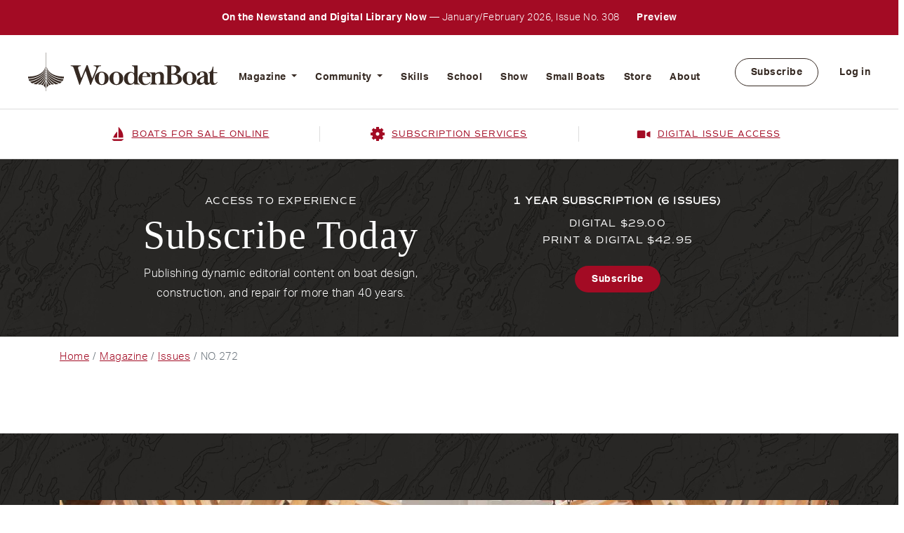

--- FILE ---
content_type: text/html; charset=UTF-8
request_url: https://woodenboat.com/issue/272
body_size: 16902
content:
<!DOCTYPE html>
<html lang="en" dir="ltr" prefix="content: http://purl.org/rss/1.0/modules/content/  dc: http://purl.org/dc/terms/  foaf: http://xmlns.com/foaf/0.1/  og: http://ogp.me/ns#  rdfs: http://www.w3.org/2000/01/rdf-schema#  schema: http://schema.org/  sioc: http://rdfs.org/sioc/ns#  sioct: http://rdfs.org/sioc/types#  skos: http://www.w3.org/2004/02/skos/core#  xsd: http://www.w3.org/2001/XMLSchema# ">
  <head>
    <meta charset="utf-8" />
<noscript><style>form.antibot * :not(.antibot-message) { display: none !important; }</style>
</noscript><link rel="canonical" href="https://woodenboat.com/issue/272" />
<meta name="Generator" content="Drupal 9 (https://www.drupal.org)" />
<meta name="MobileOptimized" content="width" />
<meta name="HandheldFriendly" content="true" />
<meta name="viewport" content="width=device-width, initial-scale=1, shrink-to-fit=no" />
<meta http-equiv="x-ua-compatible" content="ie=edge" />
<link rel="icon" href="/themes/custom/woodenboat/favicon.ico" type="image/vnd.microsoft.icon" />

    <title>NO. 272 | WoodenBoat</title>
    <link rel="stylesheet" media="all" href="/sites/default/files/css/css_LLiICWna101nNIKOt54Q7E-mxH73Y8zRqXpwcB9skKc.css" />
<link rel="stylesheet" media="all" href="https://cdnjs.cloudflare.com/ajax/libs/font-awesome/4.3.0/css/font-awesome.min.css" />
<link rel="stylesheet" media="all" href="/sites/default/files/css/css_QsKPz-jsZSE-5LqwR85JH-jr_LZ79-W1-PDoIXjmJn8.css" />
<link rel="stylesheet" media="all" href="/sites/default/files/css/css_zi2fJW-fTZejChP5_yWj0djgF1ngBKHVxkonFDnwxvs.css" />
<link rel="stylesheet" media="all" href="//cdn.jsdelivr.net/npm/bootstrap@5.1.3/dist/css/bootstrap.min.css" />
<link rel="stylesheet" media="all" href="/sites/default/files/css/css_jFiLVoKKkm556vTxcfcBlw-goxmkQFywTvHYu4JYUy8.css" />
<link rel="stylesheet" media="print" href="/sites/default/files/css/css_Y4H_4BqmgyCtG7E7YdseTs2qvy9C34c51kBamDdgark.css" />

    
    <!-- Google Tag Manager -->
    <script>(function(w,d,s,l,i){w[l]=w[l]||[];w[l].push({'gtm.start':
          new Date().getTime(),event:'gtm.js'});var f=d.getElementsByTagName(s)[0],
        j=d.createElement(s),dl=l!='dataLayer'?'&l='+l:'';j.async=true;j.src=
        'https://www.googletagmanager.com/gtm.js?id='+i+dl;f.parentNode.insertBefore(j,f);
      })(window,document,'script','dataLayer','GTM-P3V73TG');</script>
    <!-- End Google Tag Manager -->
  </head>
  <body class="layout-no-sidebars page-node-13637 user-not-logged-in path-node node--type-issue">
    <!-- Google Tag Manager (noscript) -->
    <noscript><iframe src="https://www.googletagmanager.com/ns.html?id=GTM-P3V73TG"
                      height="0" width="0" style="display:none;visibility:hidden"></iframe></noscript>
    <!-- End Google Tag Manager (noscript) -->
    <a href="#main-content" class="visually-hidden focusable skip-link">
      Skip to main content
    </a>
    
      <div class="dialog-off-canvas-main-canvas" data-off-canvas-main-canvas>
    <div id="page-wrapper">
  <div id="page">
    <header id="header" class="header" role="banner" aria-label="Site header">
      			<div class="header__top">
							  <section class="row region region-top-bar">
    <div id="block-promotion" class="block block-block-content block-block-content734b09db-f5b5-4cc5-887c-f14cfcb8cfae">
  
    
      <div class="content">
      
            <div class="clearfix text-formatted field field--name-body field--type-text-with-summary field--label-hidden field__item"><p><strong>On the Newstand and Digital Library Now </strong> — January/February 2026, Issue No. 308 <a href="/issue/308">Preview</a></p>
</div>
      
    </div>
  </div>

  </section>

						</div>
		<nav class="navbar navbar-expand-lg" id="navbar-main">
					<a href="/" rel="home">
				<img src="https://woodenboat.com/sites/default/files/site-wrapper/logo/logo.svg" alt="WoodenBoat">
			</a>
							<div class="main-menu">
					  <div id="block-mainnavigation" class="block block-tb-megamenu block-tb-megamenu-menu-blockmain">
  
    
      <div class="content">
      <div  class="tb-megamenu tb-megamenu-main" role="navigation" aria-label="Main navigation">
      <button data-target=".nav-collapse" data-toggle="collapse" class="btn btn-navbar tb-megamenu-button" type="button">
      <i class="fa fa-reorder"></i>
    </button>
    <div class="nav-collapse  always-show">
    <ul  class="tb-megamenu-nav nav level-0 items-8" role="list" >
        <li  class="tb-megamenu-item level-1 mega dropdown" data-id="menu_link_content:ffc0a032-f607-4457-b375-978064aa7297" data-level="1" data-type="menu_item" data-class="" data-xicon="" data-caption="" data-alignsub="" data-group="0" data-hidewcol="0" data-hidesub="0" data-label="" aria-level="1" >
      <a href="/woodenboat-magazine"  class="dropdown-toggle" aria-expanded="false">
          Magazine
          <span class="caret"></span>
          </a>
  <div  class="tb-megamenu-submenu dropdown-menu mega-dropdown-menu nav-child" data-class="" data-width="" role="list">
  <div class="mega-dropdown-inner">
          <div  class="tb-megamenu-row row-fluid">
      <div  data-showblocktitle="1" class="tb-megamenu-column span9 mega-col-nav" data-class="" data-width="9" data-hidewcol="" id="tb-megamenu-column-1">
  <div class="tb-megamenu-column-inner mega-inner clearfix">
                 <div  class="tb-block tb-megamenu-block" data-type="block" data-block="megamenumagazine">
    <div class="block-inner">
      <div id="block-block-content8675a4be-59f6-4398-a0ac-ef399468144f" class="block block-block-content block-block-content8675a4be-59f6-4398-a0ac-ef399468144f">
  
    
      <div class="content">
      
      <div class="field field--name-field-mm-block-content field--type-entity-reference-revisions field--label-hidden field__items">
              <div class="field__item">	<div class="paragraph paragraph--type--mega-menu-items paragraph--view-mode--default">
					<div class="row">
				<div class="col-md-4">
					<div class="mega-menu-items-left">
						<h2 class="mega-title">
            <div class="field field--name-field-mm-heading field--type-string field--label-hidden field__item">The Magazine</div>
      </h2>
						<div class="mega-caption">
							
            <div class="field field--name-field-mm-description field--type-string-long field--label-hidden field__item">WoodenBoat is a bimonthly magazine that delivers a blend of traditional and evolving methods of boat design, construction, repair, and related crafts—as well as profiles of unique boats and people. In each of our lavishly illustrated, carefully researched and written issues, we aim to educate and inspire our readers while conveying quality, integrity, and high standards of craftsmanship.</div>
      </div>
					</div>
          </div>
					<div class="col-md-8">
						<div class="mega-menu-items-right">
							
      <div class="field field--name-field-mm-items field--type-entity-reference-revisions field--label-hidden field__items">
              <div class="field__item">	<div class="paragraph paragraph--type--mega-menu-item paragraph--view-mode--default">
					<div class="mm-menu-card">
				<div class="mm-menu-card-img">
            <div class="field field--name-field-mm-item-image field--type-entity-reference field--label-hidden field__item"><div>
  
  
  <div class="field field--name-field-media-image field--type-image field--label-visually_hidden">
    <div class="field__label visually-hidden">Image</div>
              <div class="field__item">  <img loading="lazy" src="/sites/default/files/styles/menu_image_style/public/2023-01/wb-nav-keyfob_coffeetable.jpg?itok=T4peHgKx" width="286" height="167" alt="WoodenBoat Issues" typeof="foaf:Image" class="image-style-menu-image-style" />


</div>
          </div>

</div>
</div>
      </div>
				<div class="mm-menu-card-body">
					<h2 class="mm-menu-card-title">
						
            <div class="field field--name-field-mm-item-title field--type-string field--label-hidden field__item">Issues</div>
      </h2>
					<div class="mm-menu-card-text">
            <div class="field field--name-field-mm-item-caption field--type-string field--label-hidden field__item">Preview the lastest issues</div>
      </div>
					<div class="mm-menu-card-link">
            <div class="field field--name-field-mm-item-link field--type-link field--label-hidden field__item"><a href="/issues">/issues</a></div>
      </div>
				</div>
			</div>

			</div>
</div>
              <div class="field__item">	<div class="paragraph paragraph--type--mega-menu-item paragraph--view-mode--default">
					<div class="mm-menu-card">
				<div class="mm-menu-card-img">
            <div class="field field--name-field-mm-item-image field--type-entity-reference field--label-hidden field__item"><div>
  
  
  <div class="field field--name-field-media-image field--type-image field--label-visually_hidden">
    <div class="field__label visually-hidden">Image</div>
              <div class="field__item">  <img loading="lazy" src="/sites/default/files/styles/menu_image_style/public/2023-04/dory-nav-block-1.jpg?itok=LFc613py" width="286" height="167" alt="Rudder Posts" typeof="foaf:Image" class="image-style-menu-image-style" />


</div>
          </div>

</div>
</div>
      </div>
				<div class="mm-menu-card-body">
					<h2 class="mm-menu-card-title">
						
            <div class="field field--name-field-mm-item-title field--type-string field--label-hidden field__item">Online Exclusives</div>
      </h2>
					<div class="mm-menu-card-text"></div>
					<div class="mm-menu-card-link">
            <div class="field field--name-field-mm-item-link field--type-link field--label-hidden field__item"><a href="/online-exclusives">/online-exclusives</a></div>
      </div>
				</div>
			</div>

			</div>
</div>
              <div class="field__item">	<div class="paragraph paragraph--type--mega-menu-item paragraph--view-mode--default">
					<div class="mm-menu-card">
				<div class="mm-menu-card-img">
            <div class="field field--name-field-mm-item-image field--type-entity-reference field--label-hidden field__item"><div>
  
  
  <div class="field field--name-field-media-image field--type-image field--label-visually_hidden">
    <div class="field__label visually-hidden">Image</div>
              <div class="field__item">  <img loading="lazy" src="/sites/default/files/styles/menu_image_style/public/2023-04/levera-nav-block-1.jpg?itok=ud6RGdJc" width="286" height="167" alt="Issue Search" typeof="foaf:Image" class="image-style-menu-image-style" />


</div>
          </div>

</div>
</div>
      </div>
				<div class="mm-menu-card-body">
					<h2 class="mm-menu-card-title">
						
            <div class="field field--name-field-mm-item-title field--type-string field--label-hidden field__item">Issue Search</div>
      </h2>
					<div class="mm-menu-card-text">
            <div class="field field--name-field-mm-item-caption field--type-string field--label-hidden field__item">A database of all articles</div>
      </div>
					<div class="mm-menu-card-link">
            <div class="field field--name-field-mm-item-link field--type-link field--label-hidden field__item"><a href="/search-back-issues-woodenboat-magazine">/search-back-issues-woodenboat-magazine</a></div>
      </div>
				</div>
			</div>

			</div>
</div>
              <div class="field__item">	<div class="paragraph paragraph--type--mega-menu-item paragraph--view-mode--default">
					<div class="mm-menu-card">
				<div class="mm-menu-card-img">
            <div class="field field--name-field-mm-item-image field--type-entity-reference field--label-hidden field__item"><div>
  
  
  <div class="field field--name-field-media-image field--type-image field--label-visually_hidden">
    <div class="field__label visually-hidden">Image</div>
              <div class="field__item">  <img loading="lazy" src="/sites/default/files/styles/menu_image_style/public/2023-09/nav-block-digi-issue-1.jpg?itok=NbBJX06J" width="286" height="167" alt="Sample Digital Issue" typeof="foaf:Image" class="image-style-menu-image-style" />


</div>
          </div>

</div>
</div>
      </div>
				<div class="mm-menu-card-body">
					<h2 class="mm-menu-card-title">
						
            <div class="field field--name-field-mm-item-title field--type-string field--label-hidden field__item">Sample Digital Issue</div>
      </h2>
					<div class="mm-menu-card-text">
            <div class="field field--name-field-mm-item-caption field--type-string field--label-hidden field__item">See our online experience</div>
      </div>
					<div class="mm-menu-card-link">
            <div class="field field--name-field-mm-item-link field--type-link field--label-hidden field__item"><a href="/sample-digital-issue">/sample-digital-issue</a></div>
      </div>
				</div>
			</div>

			</div>
</div>
              <div class="field__item">	<div class="paragraph paragraph--type--mega-menu-item paragraph--view-mode--default">
					<div class="mm-menu-card">
				<div class="mm-menu-card-img">
            <div class="field field--name-field-mm-item-image field--type-entity-reference field--label-hidden field__item"><div>
  
  
  <div class="field field--name-field-media-image field--type-image field--label-visually_hidden">
    <div class="field__label visually-hidden">Image</div>
              <div class="field__item">  <img loading="lazy" src="/sites/default/files/styles/menu_image_style/public/2023-04/editorial-guidelines-nav-block.jpg?itok=I4-CjRiG" width="286" height="167" alt="Editorial Guidelines" typeof="foaf:Image" class="image-style-menu-image-style" />


</div>
          </div>

</div>
</div>
      </div>
				<div class="mm-menu-card-body">
					<h2 class="mm-menu-card-title">
						
            <div class="field field--name-field-mm-item-title field--type-string field--label-hidden field__item">Editorial Guidelines</div>
      </h2>
					<div class="mm-menu-card-text">
            <div class="field field--name-field-mm-item-caption field--type-string field--label-hidden field__item">Learn how to contribute</div>
      </div>
					<div class="mm-menu-card-link">
            <div class="field field--name-field-mm-item-link field--type-link field--label-hidden field__item"><a href="/woodenboat-editorial-guidelines">/woodenboat-editorial-guidelines</a></div>
      </div>
				</div>
			</div>

			</div>
</div>
              <div class="field__item">	<div class="paragraph paragraph--type--mega-menu-item paragraph--view-mode--default">
					<div class="mm-menu-card">
				<div class="mm-menu-card-img">
            <div class="field field--name-field-mm-item-image field--type-entity-reference field--label-hidden field__item"><div>
  
  
  <div class="field field--name-field-media-image field--type-image field--label-visually_hidden">
    <div class="field__label visually-hidden">Image</div>
              <div class="field__item">  <img loading="lazy" src="/sites/default/files/styles/menu_image_style/public/2023-04/subscribe-today-nav-block-1.jpg?itok=laWPH2Vx" width="286" height="167" alt="Subscribe Today" typeof="foaf:Image" class="image-style-menu-image-style" />


</div>
          </div>

</div>
</div>
      </div>
				<div class="mm-menu-card-body">
					<h2 class="mm-menu-card-title">
						
            <div class="field field--name-field-mm-item-title field--type-string field--label-hidden field__item">Subscribe Today</div>
      </h2>
					<div class="mm-menu-card-text"></div>
					<div class="mm-menu-card-link">
            <div class="field field--name-field-mm-item-link field--type-link field--label-hidden field__item"><a href="https://subscribe.woodenboat.com">https://subscribe.woodenboat.com</a></div>
      </div>
				</div>
			</div>

			</div>
</div>
          </div>
  
						</div>
					</div>
				</div>
					</div>
	</div>
          </div>
  
    </div>
  </div>

    </div>
  </div>

      </div>
</div>

      <div  data-showblocktitle="1" class="tb-megamenu-column span3 mega-col-nav" data-class="" data-width="3" data-hidewcol="" id="tb-megamenu-column-2">
  <div class="tb-megamenu-column-inner mega-inner clearfix">
                 <div  class="tb-block tb-megamenu-block" data-type="block" data-block="views_block__recent_issues_block_2">
    <div class="block-inner">
      <div id="block-views-blockrecent-issues-block-2" class="block block-views block-views-blockrecent-issues-block-2">
  
    
      <div class="content">
      <div class="views-element-container"><div class="view view-recent-issues view-id-recent_issues view-display-id-block_2 js-view-dom-id-633a9f14e000c16fbfc5465cc70c6c0668f2b15c1d5b1b576b9f931e2c80f1f8">
  
    
      
      <div class="view-content row">
          <div class="col-12 col-sm-12 col-md-6 views-row">
    <div class="views-field views-field-field-issue-cover-image"><div class="field-content">  <a href="/issue/308"><img loading="lazy" src="/sites/default/files/issue/308wbcover.jpg" width="886" height="1177" alt="WoodenBoat Magazine 308" typeof="foaf:Image" />
</a>
</div></div><div class="views-field views-field-field-issue-months"><div class="field-content">January / February</div></div><div class="views-field views-field-field-issue-number"><div class="field-content">No. 308 </div></div>
  </div>

    </div>
  
          </div>
</div>

    </div>
  </div>

    </div>
  </div>

      </div>
</div>

  </div>

      </div>
</div>

</li>

        <li  class="tb-megamenu-item level-1 mega dropdown" data-id="menu_link_content:870e2fd2-60cd-4e54-b95d-7906dff91dd3" data-level="1" data-type="menu_item" data-class="" data-xicon="" data-caption="" data-alignsub="" data-group="0" data-hidewcol="0" data-hidesub="0" data-label="" aria-level="1" >
      <a href="/woodenboat-community"  class="dropdown-toggle" aria-expanded="false">
          Community
          <span class="caret"></span>
          </a>
  <div  class="tb-megamenu-submenu dropdown-menu mega-dropdown-menu nav-child" data-class="" data-width="" role="list">
  <div class="mega-dropdown-inner">
          <div  class="tb-megamenu-row row-fluid">
      <div  data-showblocktitle="1" class="tb-megamenu-column span9 mega-col-nav" data-class="" data-width="9" data-hidewcol="" id="tb-megamenu-column-3">
  <div class="tb-megamenu-column-inner mega-inner clearfix">
                 <div  class="tb-block tb-megamenu-block" data-type="block" data-block="megamenucommunity">
    <div class="block-inner">
      <div id="block-block-content21e997d4-72fb-4a83-97d8-b9741d5d9f9f" class="block block-block-content block-block-content21e997d4-72fb-4a83-97d8-b9741d5d9f9f">
  
    
      <div class="content">
      
      <div class="field field--name-field-mm-block-content field--type-entity-reference-revisions field--label-hidden field__items">
              <div class="field__item">	<div class="paragraph paragraph--type--mega-menu-items paragraph--view-mode--default">
					<div class="row">
				<div class="col-md-4">
					<div class="mega-menu-items-left">
						<h2 class="mega-title">
            <div class="field field--name-field-mm-heading field--type-string field--label-hidden field__item">The Community</div>
      </h2>
						<div class="mega-caption">
							
            <div class="field field--name-field-mm-description field--type-string-long field--label-hidden field__item">The WoodenBoat Community is a collection of tools and resources that allow wooden boat builders, designers, owners, would-be owners, and dreamers to interact with each other, find inspiration, and learn something new.</div>
      </div>
					</div>
          </div>
					<div class="col-md-8">
						<div class="mega-menu-items-right">
							
      <div class="field field--name-field-mm-items field--type-entity-reference-revisions field--label-hidden field__items">
              <div class="field__item">	<div class="paragraph paragraph--type--mega-menu-item paragraph--view-mode--default">
					<div class="mm-menu-card">
				<div class="mm-menu-card-img">
            <div class="field field--name-field-mm-item-image field--type-entity-reference field--label-hidden field__item"><div>
  
  
  <div class="field field--name-field-media-image field--type-image field--label-visually_hidden">
    <div class="field__label visually-hidden">Image</div>
              <div class="field__item">  <img loading="lazy" src="/sites/default/files/styles/menu_image_style/public/2023-04/boats-for-sale-nav-block.jpg?itok=-59KVEDZ" width="286" height="167" alt="Boats for Sale" typeof="foaf:Image" class="image-style-menu-image-style" />


</div>
          </div>

</div>
</div>
      </div>
				<div class="mm-menu-card-body">
					<h2 class="mm-menu-card-title">
						
            <div class="field field--name-field-mm-item-title field--type-string field--label-hidden field__item">Boats for Sale Online</div>
      </h2>
					<div class="mm-menu-card-text">
            <div class="field field--name-field-mm-item-caption field--type-string field--label-hidden field__item">Buy or sell a wooden boat</div>
      </div>
					<div class="mm-menu-card-link">
            <div class="field field--name-field-mm-item-link field--type-link field--label-hidden field__item"><a href="/boats-for-sale">/boats-for-sale</a></div>
      </div>
				</div>
			</div>

			</div>
</div>
              <div class="field__item">	<div class="paragraph paragraph--type--mega-menu-item paragraph--view-mode--default">
					<div class="mm-menu-card">
				<div class="mm-menu-card-img">
            <div class="field field--name-field-mm-item-image field--type-entity-reference field--label-hidden field__item"><div>
  
  
  <div class="field field--name-field-media-image field--type-image field--label-visually_hidden">
    <div class="field__label visually-hidden">Image</div>
              <div class="field__item">  <img loading="lazy" src="/sites/default/files/styles/menu_image_style/public/2023-04/launching-nav-block-1.jpg?itok=bT1rM9mZ" width="286" height="167" alt="Launchings" typeof="foaf:Image" class="image-style-menu-image-style" />


</div>
          </div>

</div>
</div>
      </div>
				<div class="mm-menu-card-body">
					<h2 class="mm-menu-card-title">
						
            <div class="field field--name-field-mm-item-title field--type-string field--label-hidden field__item">Launchings</div>
      </h2>
					<div class="mm-menu-card-text">
            <div class="field field--name-field-mm-item-caption field--type-string field--label-hidden field__item">See or announce new boats</div>
      </div>
					<div class="mm-menu-card-link">
            <div class="field field--name-field-mm-item-link field--type-link field--label-hidden field__item"><a href="/boat-launchings">/boat-launchings</a></div>
      </div>
				</div>
			</div>

			</div>
</div>
              <div class="field__item">	<div class="paragraph paragraph--type--mega-menu-item paragraph--view-mode--default">
					<div class="mm-menu-card">
				<div class="mm-menu-card-img">
            <div class="field field--name-field-mm-item-image field--type-entity-reference field--label-hidden field__item"><div>
  
  
  <div class="field field--name-field-media-image field--type-image field--label-visually_hidden">
    <div class="field__label visually-hidden">Image</div>
              <div class="field__item">  <img loading="lazy" src="/sites/default/files/styles/menu_image_style/public/2023-04/register-woodenboat-nav-block-1.jpg?itok=TDGlxcKQ" width="286" height="167" alt="Register of WoodenBoats" typeof="foaf:Image" class="image-style-menu-image-style" />


</div>
          </div>

</div>
</div>
      </div>
				<div class="mm-menu-card-body">
					<h2 class="mm-menu-card-title">
						
            <div class="field field--name-field-mm-item-title field--type-string field--label-hidden field__item">Register of Wooden Boats</div>
      </h2>
					<div class="mm-menu-card-text">
            <div class="field field--name-field-mm-item-caption field--type-string field--label-hidden field__item">A comprehensive database</div>
      </div>
					<div class="mm-menu-card-link">
            <div class="field field--name-field-mm-item-link field--type-link field--label-hidden field__item"><a href="/register-wooden-boats">/register-wooden-boats</a></div>
      </div>
				</div>
			</div>

			</div>
</div>
              <div class="field__item">	<div class="paragraph paragraph--type--mega-menu-item paragraph--view-mode--default">
					<div class="mm-menu-card">
				<div class="mm-menu-card-img">
            <div class="field field--name-field-mm-item-image field--type-entity-reference field--label-hidden field__item"><div>
  
  
  <div class="field field--name-field-media-image field--type-image field--label-visually_hidden">
    <div class="field__label visually-hidden">Image</div>
              <div class="field__item">  <img loading="lazy" src="/sites/default/files/styles/menu_image_style/public/2023-04/plans-kits-nav-box-1.jpg?itok=UMZDCL5X" width="286" height="167" alt="Plans and Kits" typeof="foaf:Image" class="image-style-menu-image-style" />


</div>
          </div>

</div>
</div>
      </div>
				<div class="mm-menu-card-body">
					<h2 class="mm-menu-card-title">
						
            <div class="field field--name-field-mm-item-title field--type-string field--label-hidden field__item">Plans &amp; Kits</div>
      </h2>
					<div class="mm-menu-card-text">
            <div class="field field--name-field-mm-item-caption field--type-string field--label-hidden field__item">Find a boat to build</div>
      </div>
					<div class="mm-menu-card-link">
            <div class="field field--name-field-mm-item-link field--type-link field--label-hidden field__item"><a href="/boat-plans-kits">/boat-plans-kits</a></div>
      </div>
				</div>
			</div>

			</div>
</div>
              <div class="field__item">	<div class="paragraph paragraph--type--mega-menu-item paragraph--view-mode--default">
					<div class="mm-menu-card">
				<div class="mm-menu-card-img">
            <div class="field field--name-field-mm-item-image field--type-entity-reference field--label-hidden field__item"><div>
  
  
  <div class="field field--name-field-media-image field--type-image field--label-visually_hidden">
    <div class="field__label visually-hidden">Image</div>
              <div class="field__item">  <img loading="lazy" src="/sites/default/files/styles/menu_image_style/public/2023-04/events-nav-box-1.jpg?itok=HxCZn7Vf" width="286" height="167" alt="Events" typeof="foaf:Image" class="image-style-menu-image-style" />


</div>
          </div>

</div>
</div>
      </div>
				<div class="mm-menu-card-body">
					<h2 class="mm-menu-card-title">
						
            <div class="field field--name-field-mm-item-title field--type-string field--label-hidden field__item">Events</div>
      </h2>
					<div class="mm-menu-card-text">
            <div class="field field--name-field-mm-item-caption field--type-string field--label-hidden field__item">A Guide to happenings</div>
      </div>
					<div class="mm-menu-card-link">
            <div class="field field--name-field-mm-item-link field--type-link field--label-hidden field__item"><a href="/upcoming-events">/upcoming-events</a></div>
      </div>
				</div>
			</div>

			</div>
</div>
              <div class="field__item">	<div class="paragraph paragraph--type--mega-menu-item paragraph--view-mode--default">
					<div class="mm-menu-card">
				<div class="mm-menu-card-img">
            <div class="field field--name-field-mm-item-image field--type-entity-reference field--label-hidden field__item"><div>
  
  
  <div class="field field--name-field-media-image field--type-image field--label-visually_hidden">
    <div class="field__label visually-hidden">Image</div>
              <div class="field__item">  <img loading="lazy" src="/sites/default/files/styles/menu_image_style/public/2023-04/forum-nav-block-1.jpg?itok=aXajDEOU" width="286" height="167" alt="Forum" typeof="foaf:Image" class="image-style-menu-image-style" />


</div>
          </div>

</div>
</div>
      </div>
				<div class="mm-menu-card-body">
					<h2 class="mm-menu-card-title">
						
            <div class="field field--name-field-mm-item-title field--type-string field--label-hidden field__item">Forum</div>
      </h2>
					<div class="mm-menu-card-text">
            <div class="field field--name-field-mm-item-caption field--type-string field--label-hidden field__item">Join the conversation</div>
      </div>
					<div class="mm-menu-card-link">
            <div class="field field--name-field-mm-item-link field--type-link field--label-hidden field__item"><a href="/woodenboat-forum">/woodenboat-forum</a></div>
      </div>
				</div>
			</div>

			</div>
</div>
          </div>
  
						</div>
					</div>
				</div>
					</div>
	</div>
          </div>
  
    </div>
  </div>

    </div>
  </div>

      </div>
</div>

      <div  data-showblocktitle="1" class="tb-megamenu-column span3 mega-col-nav" data-class="" data-width="3" data-hidewcol="" id="tb-megamenu-column-4">
  <div class="tb-megamenu-column-inner mega-inner clearfix">
                 <div  class="tb-block tb-megamenu-block" data-type="block" data-block="communitytopics">
    <div class="block-inner">
      <div id="block-block-content50f6ff29-5372-40ea-9b67-2e93d7a16f16" class="block block-block-content block-block-content50f6ff29-5372-40ea-9b67-2e93d7a16f16">
  
    
      <div class="content">
      
            <div class="clearfix text-formatted field field--name-body field--type-text-with-summary field--label-hidden field__item"><div class="community-topics">
<h2 class="small-heading">Topic</h2>

<div class="community-topics_inner">
<h5><span><img alt="" class="icons" src="/themes/custom/woodenboat/images/boat-red.svg" /></span> Sailboats</h5>

<ul class="nav"><li><a class="cta-gray" href="/community/sailboats-daysailer/24">Daysailers</a></li>
	<li><a class="cta-gray" href="/community/sailboats-cruising/25">Cruising</a></li>
	<li><a class="cta-gray" href="/community/sailboats-racing/26">Racing</a></li>
</ul></div>

<div class="community-topics_inner">
<h5><span><img alt="" class="icons" src="/themes/custom/woodenboat/images/moter_boat.svg" /></span> Motorboats</h5>

<ul class="nav"><li><a class="cta-gray" href="/community/motorboats-inboard/28">Inboard</a></li>
	<li><a class="cta-gray" href="/community/motorboats-outboard/29">Outboard</a></li>
	<li><a class="cta-gray" href="/community/motorboats-inboard-outboard/30">Inboard / Outboard</a></li>
	<li><a class="cta-gray" href="/community/motorboats-electirc/31">Electric</a></li>
</ul></div>

<div class="community-topics_inner">
<h5><span><img alt="" class="icons" src="/themes/custom/woodenboat/images/paddle_boat.svg" /></span> Oar &amp; Paddle</h5>

<ul class="nav"><li><a class="cta-gray" href="/community/oar-paddle/32">Oar / Paddle</a></li>
</ul></div>
</div>
</div>
      
    </div>
  </div>

    </div>
  </div>

      </div>
</div>

  </div>

      </div>
</div>

</li>

        <li  class="tb-megamenu-item level-1 mega" data-id="menu_link_content:aaf59d72-e05e-444e-8d4a-f29eca17cf3b" data-level="1" data-type="menu_item" data-class="" data-xicon="" data-caption="" data-alignsub="" data-group="0" data-hidewcol="0" data-hidesub="0" data-label="" aria-level="1" >
      <a href="https://skills.woodenboat.com" >
          Skills
          </a>
  
</li>

        <li  class="tb-megamenu-item level-1 mega" data-id="menu_link_content:a069f005-0386-48a9-9639-daf50c513b24" data-level="1" data-type="menu_item" data-class="" data-xicon="" data-caption="" data-alignsub="" data-group="0" data-hidewcol="0" data-hidesub="0" data-label="" aria-level="1" >
      <a href="https://www.thewoodenboatschool.com/" >
          School
          </a>
  
</li>

        <li  class="tb-megamenu-item level-1 mega" data-id="menu_link_content:d86cb6f9-9f67-48ea-ab95-1ec7c613e1f2" data-level="1" data-type="menu_item" data-class="" data-xicon="" data-caption="" data-alignsub="" data-group="0" data-hidewcol="0" data-hidesub="0" data-label="" aria-level="1" >
      <a href="https://www.thewoodenboatshow.com" >
          Show
          </a>
  
</li>

        <li  class="tb-megamenu-item level-1 mega" data-id="menu_link_content:5efffc1a-c53b-473c-8402-60ebbaf1753c" data-level="1" data-type="menu_item" data-class="" data-xicon="" data-caption="" data-alignsub="" data-group="0" data-hidewcol="0" data-hidesub="0" data-label="" aria-level="1" >
      <a href="https://smallboatsmonthly.com/?utm_campaign=WB-Site-Menu" >
          Small Boats
          </a>
  
</li>

        <li  class="tb-megamenu-item level-1 mega" data-id="menu_link_content:c1fa5dad-230e-4234-af01-99ed198f2039" data-level="1" data-type="menu_item" data-class="" data-xicon="" data-caption="" data-alignsub="" data-group="0" data-hidewcol="0" data-hidesub="0" data-label="" aria-level="1" >
      <a href="https://www.woodenboatstore.com/" >
          Store
          </a>
  
</li>

        <li  class="tb-megamenu-item level-1 mega" data-id="menu_link_content:90fb0dfc-d12c-44f7-9c74-513dcae0884b" data-level="1" data-type="menu_item" data-class="" data-xicon="" data-caption="" data-alignsub="" data-group="0" data-hidewcol="0" data-hidesub="0" data-label="" aria-level="1" >
      <a href="/about-us" >
          About
          </a>
  
</li>

  </ul>

      </div>
  </div>

    </div>
  </div>
<nav role="navigation" aria-labelledby="block-woodenboat-account-menu-menu" id="block-woodenboat-account-menu" class="block block-menu navigation menu--account">
            
  <h2 class="visually-hidden" id="block-woodenboat-account-menu-menu">User account menu</h2>
  

        
              <div class="clearfix nav">
                      <a href="https://subscribe.woodenboat.com/" class="nav-link nav-link-https--subscribewoodenboatcom-">Subscribe</a>
                      <a href="/user/login" class="nav-link nav-link--user-login" data-drupal-link-system-path="user/login">Log in</a>
            </div>
      


  </nav>


				</div>
										<div class="mobile-menu">
					<button class="cta mobile-menu-cta" type="button" data-bs-toggle="offcanvas" data-bs-target="#offcanvasRight" aria-controls="offcanvasRight">
						<span class="mobile-menu-bar"></span>
						<span class="mobile-menu-bar"></span>
						<span class="mobile-menu-bar"></span>
					</button>
					<div class="offcanvas offcanvas-end" tabindex="-1" id="offcanvasRight" aria-labelledby="offcanvasRightLabel">
						<div class="offcanvas-header">
							<button type="button" class="btn-close text-reset" data-bs-dismiss="offcanvas" aria-label="Close"></button>
						</div>
						<div class="offcanvas-body">
							  <section class="row region region-mobile-menu">
    <nav role="navigation" aria-labelledby="block-mobilemainmenu-2-menu" id="block-mobilemainmenu-2" class="block block-menu navigation menu--mobile-main-menu">
            
  <h2 class="visually-hidden" id="block-mobilemainmenu-2-menu">Mobile Main Menu</h2>
  

        
              <ul class="clearfix nav navbar-nav">
                    <li class="nav-item menu-item--expanded dropdown">
                          <a href="/woodenboat-magazine" class="nav-link dropdown-toggle nav-link--woodenboat-magazine" data-bs-toggle="dropdown" aria-expanded="false" aria-haspopup="true" data-drupal-link-system-path="node/1299">Magazine</a>
                        <ul class="dropdown-menu">
                    <li class="dropdown-item">
                          <a href="/issues" class="nav-link--issues" data-drupal-link-system-path="node/1261">Issues</a>
              </li>
                <li class="dropdown-item">
                          <a href="/online-exclusives" class="nav-link--online-exclusives" data-drupal-link-system-path="online-exclusives">Online Exclusives</a>
              </li>
                <li class="dropdown-item">
                          <a href="/search-back-issues-woodenboat-magazine" class="nav-link--search-back-issues-woodenboat-magazine" data-drupal-link-system-path="node/13580">Issue Search</a>
              </li>
                <li class="dropdown-item">
                          <a href="/sample-digital-issue" class="nav-link--sample-digital-issue" data-drupal-link-system-path="node/4153">Sample Digital Issue</a>
              </li>
                <li class="dropdown-item">
                          <a href="/woodenboat-editorial-guidelines" class="nav-link--woodenboat-editorial-guidelines" data-drupal-link-system-path="node/4149">Editorial Guidelines</a>
              </li>
                <li class="dropdown-item">
                          <a href="https://sfsdata.com/woodenboatmag/subaddon2022.html" class="nav-link-https--sfsdatacom-woodenboatmag-subaddon2022html">Subscribe Today</a>
              </li>
        </ul>
  
              </li>
                <li class="nav-item menu-item--expanded dropdown">
                          <a href="/" class="nav-link dropdown-toggle nav-link--" data-bs-toggle="dropdown" aria-expanded="false" aria-haspopup="true" data-drupal-link-system-path="&lt;front&gt;">Community</a>
                        <ul class="dropdown-menu">
                    <li class="dropdown-item">
                          <a href="/boats-for-sale" class="nav-link--boats-for-sale" data-drupal-link-system-path="boats-for-sale">Boats for Sale</a>
              </li>
                <li class="dropdown-item">
                          <a href="/boat-launchings" class="nav-link--boat-launchings" data-drupal-link-system-path="boat-launchings">Launchings</a>
              </li>
                <li class="dropdown-item">
                          <a href="/register-wooden-boats" class="nav-link--register-wooden-boats" data-drupal-link-system-path="register-wooden-boats">Register of Wooden Boats</a>
              </li>
                <li class="dropdown-item">
                          <a href="/boat-plans-kits" class="nav-link--boat-plans-kits" data-drupal-link-system-path="boat-plans-kits">Plans &amp; Kits</a>
              </li>
                <li class="dropdown-item">
                          <a href="/upcoming-events" class="nav-link--upcoming-events" data-drupal-link-system-path="upcoming-events">Events</a>
              </li>
                <li class="dropdown-item">
                          <a href="/woodenboat-forum" class="nav-link--woodenboat-forum" data-drupal-link-system-path="node/4152">Forum</a>
              </li>
        </ul>
  
              </li>
                <li class="nav-item">
                          <a href="https://skills.woodenboat.com/" class="nav-link nav-link-https--skillswoodenboatcom-">Skills</a>
              </li>
                <li class="nav-item">
                          <a href="https://www.thewoodenboatschool.com/" class="nav-link nav-link-https--wwwthewoodenboatschoolcom-">School</a>
              </li>
                <li class="nav-item">
                          <a href="/woodenboat-show" class="nav-link nav-link--woodenboat-show" data-drupal-link-system-path="node/1301">Show</a>
              </li>
                <li class="nav-item">
                          <a href="https://www.woodenboatstore.com/" class="nav-link nav-link-https--wwwwoodenboatstorecom-">Store</a>
              </li>
                <li class="nav-item">
                          <a href="/about-us" class="nav-link nav-link--about-us" data-drupal-link-system-path="node/1305">About</a>
              </li>
        </ul>
  


  </nav>

  </section>

						</div>
							<div class="offcanvas-footer">
							<div id="mobile-menu-footer"></div>
							</div>
					</div>
				</div>
					</nav>
					<div class="header__bottom">
				  <section class="row region region-secondary-menu">
    <nav role="navigation" aria-labelledby="block-quicklinks-menu" id="block-quicklinks" class="block block-menu navigation menu--quick-links">
            
  <h2 class="visually-hidden" id="block-quicklinks-menu">Quick Links</h2>
  

        
              <ul class="clearfix nav">
                    <li class="nav-item">
                <a href="/boats-for-sale" class="nav-link nav-link--boats-for-sale" data-drupal-link-system-path="boats-for-sale">Boats For Sale Online</a>
              </li>
                <li class="nav-item">
                <a href="/subscription-services" class="nav-link nav-link--subscription-services" data-drupal-link-system-path="node/4148">Subscription services</a>
              </li>
                <li class="nav-item">
                <a href="https://library.emagazines.com/account/ExpressLogin?plid=393" class="nav-link nav-link-https--libraryemagazinescom-account-expressloginplid393">Digital Issue Access</a>
              </li>
        </ul>
  


  </nav>

  </section>

			</div>
			    </header>
          <div class="highlighted">
        <aside class="container section clearfix" role="complementary">
            <div data-drupal-messages-fallback class="hidden"></div>
<div id="block-subscription-2" class="subscribe-block block block-block-content block-block-contentacf5ffb6-8137-4b4d-8b24-c3451cea8496">
  
    
      <div class="content">
      
            <div class="clearfix text-formatted field field--name-body field--type-text-with-summary field--label-hidden field__item"><div class="subscribe">
<div class="container">
<div class="row">
<div class="col-md-6">
<div class="subtitle">
<h5>ACCESS TO EXPERIENCE</h5>

<h2>Subscribe Today</h2>

<p>Publishing dynamic editorial content on boat design,<br />
construction, and repair for more than 40 years.</p>
</div>
</div>

<div class="col-md-6">
<div class="pricing">
<h5 class="pricing-title">1 YEAR SUBSCRIPTION (6 ISSUES)</h5>

<h5>DIGITAL $29.00</h5>

<h5>PRINT &amp; DIGITAL $42.95</h5>
<a class="cta cta-red" href="https://subscribe.woodenboat.com/">Subscribe</a></div>
</div>
</div>
</div>
</div>
</div>
      
    </div>
  </div>


        </aside>
      </div>
            <div id="main-wrapper" class="layout-main-wrapper clearfix">
      					<div class="container-fluid">
				<div class="row">
					<div class="breadcrumb-main">
						  <div id="block-woodenboat-breadcrumbs" class="block block-system block-system-breadcrumb-block">
  
    
      <div class="content">
      

	<nav role="navigation" aria-label="breadcrumb">
		<ol class="breadcrumb py-4">
												<li class="breadcrumb-item">
						<a href="/">Home</a>
					</li>
																<li class="breadcrumb-item">
						<a href="/woodenboat-magazine">Magazine</a>
					</li>
																<li class="breadcrumb-item">
						<a href="/node/1261">Issues</a>
					</li>
																<li class="breadcrumb-item active">
						NO. 272
					</li>
									</ol>
	</nav>

    </div>
  </div>


					</div>
				</div>
			</div>
				<div id="main" class="container-fluid">
			<div class="row row-offcanvas row-offcanvas-left clearfix">
				<main class="main-content col" id="content" role="main">
					<section class="section">
						<a id="main-content" tabindex="-1"></a>
						  <div id="block-revive-mag-issue" class="revive-block block block-block-content block-block-content7f2fdd95-ba81-423c-9721-d10379e0511e">
  
    
      <div class="content">
      
            <div class="clearfix text-formatted field field--name-body field--type-text-with-summary field--label-hidden field__item"><div class="add-revive-mag-issue"></div></div>
      
    </div>
  </div>
<div id="block-woodenboat-content" class="block block-system block-system-main-block">
  
    
      <div class="content">
      

<article role="article" about="/issue/272" class="node node--type-issue node--view-mode-full clearfix">
	<div class="node__content clearfix">
			<div class="node__issue_main">
				<div class="container">
            					<div class="node__issue_image">
  						
            <div class="field field--name-field-issue-image field--type-image field--label-hidden field__item">  <img loading="lazy" src="/sites/default/files/styles/magazine/public/issue/wbm-272-featured.jpg?itok=WlE9R-EH" width="1110" height="624" alt="WoodenBoat Magazine 272" typeof="foaf:Image" class="image-style-magazine" />


</div>
      
  					</div>
								<div class="issue-details">
					<div class="node__issue_cover_img">
            <div class="field field--name-field-issue-cover-image field--type-image field--label-hidden field__item">  <img loading="lazy" src="/sites/default/files/issue/WB272_JanFeb20_Cover800.png" width="887" height="1177" alt="WoodenBoat Magazine 272" typeof="foaf:Image" />

</div>
      
					</div>
					<div class="node__issue_content">
						<h5>
							ISSUE NO.
							272</h5>
						<h1>
							January / February
							2020
						</h1>
            											</div>
				</div>
        	<div class="node__links_section">
						<a href="#editor_section" class="btn-preview-issue cta cta-white">Preview Issue</a>
													<a href="/sites/default/files/issue/wbm-272-toc.pdf" class="link-table-of-contents" target="_blank" >View Table of Contents</a>
																			<a href="https://www.woodenboatstore.com/products/issue-272-jan-feb-2020" class="link-purchase-from-store" target="_blank">Purchase From The Store</a>
											</div>
			</div>
		</div>
		<div class="node__editor_section" id="editor_section">
			        				<div class="node__editors_page">
					<div class="node__editors_page__inner">
  <div class="clearfix text-formatted field field--name-field-issue-editor-page field--type-text-long field--label-above">
    <div class="field__label">Editor&#039;s Page</div>
              <div class="field__item"><h2>Stout Schooner, Fleeting Opportunity</h2>

<p>When I showed Eric Graves the cover image for this issue, asking him to identify the lone shipwright in the photo, he said, “That’s David Thorpe. One man on a 5"-thick garboard. Everyone else must have passed out and fallen over.” Eric is the vice president of Bristol Marine in Boothbay Harbor, Maine, the yard that painstakingly rebuilt the hull of the legendary schooner ERNESTINA-MORRISSEY; the yard is poised, at this writing, to complete her restoration. Eric’s tongue-in-cheek addition to his response to my question was a nod to the sheer physical demands of the work of big-timber, sawn-frame construction.</p>

<p>To put this into perspective: the plank in the cover photo, whose butt end David is clamping, is about 30' long. It is of white oak and, by my rough calculation (and confirmed by Eric), it weighs more than 550 lbs. As David O’Reilly writes in his article on the ERNESTINA-MORRISSEY project beginning on page 56, when a limber plank emerged from the steambox and was carried to the boat, “all hands would then press the plank roughly into place, as close to the butt joint as possible, and then someone would prepare to pound the far end with a beetle, or wooden mallet, to drive the butt end tight.” Four or five people would then be required to clamp the plank in place, in advance of fastening. David Thorpe, no doubt, has a crew of colleagues standing just out of view.</p>

<p>Such construction is a relative rarity these days. It involves heavy components that simply can’t be lifted by a single person. Good planning and teamwork are imperative. That’s why it’s rather remarkable that there are no fewer than four sawn-frame vessels featured in this issue. In addition to ERNESTINA-MORRISSEY, they are: the recently relaunched sardine carrier WM. UNDERWOOD (page 78), the new Dutch eel barge KORNELISKE YKES II (page 22), and the rebuilt schooner MARY E (page 36). The latter three are smaller than ERNESTINA, but all require specialized skill and tools—especially in framing.</p>

<p>We did not choose these boats to deliberately create a theme issue on sawn frames. Rather, we chose them for the timeliness of their stories, and were delighted and surprised at the confluence of big timber that emerged as a result. Interesting things are happening in the world of wooden-vessel construction and, as David O’Reilly illustrates in his sidebar on page 66, young and passionate shipwrights are keeping that flame burning.</p>

<p>As David and I were discussing his article, we both acknowledged the challenge of including too many names in the text, and having this eclipse the narrative and details. But, then, how could we leave anyone out? We were lucky, when trying to balance these two imperatives, to be offered Bob Mitchell’s superb photograph of the ERNESTINA-MORRISSEY building crew on page 66—and to have Eric fill in the names of the absentees.</p>

<p>The opportunity to record the building of a stout schooner’s hull is fleeting. Crews scatter. Memories fade. Sea stories eclipse the construction. We feel honored and lucky to have captured this moment in ERNESTINA’s incredible history (see, also, WB Nos 270 and 271), and to have presented a portrait of the people who extended her remarkable career. As Eric told me, “None of this happens without a dedicated team. They all deserve recognition.”</p>
</div>
          </div>

          	<div class="node__editor-signature">
						<img src="/sites/default/files/styles/thumbnail/public/auth_edit/Matt-Murphy-Signature.png?itok=3PaHKpCa">
					</div>
					<div class="fw-bold node__editor_title">Matt Murphy</div>
					<p>Editor of WoodenBoat Magazine</p>
          <div class="gradient">
            </div>
          </div>
          <div class="read-more"></div>
				</div>
					</div>

    <div class="issue_atricle">
      <div class="container">
        <div class="views-element-container"><div class="view view-issue-articles view-id-issue_articles view-display-id-block_1 js-view-dom-id-f6a096811bb443487d5c5b4c6fafe08efd21d5b501626106003b6508b011cff6">
  
    
      
      <div class="view-content row">
          <div class="views-row">
    

<article role="article" about="/issue/272/eels-england" class="node node--type-issue-article node--view-mode-teaser clearfix">
  <div class="node__content clearfix">
    <div class="teaser__issue_content">
      <div class="node__teaser_issue_article_img col-md-12">
        
            <div class="field field--name-field-issue-article-image field--type-image field--label-hidden field__item">  <a href="/issue/272/eels-england"><img loading="lazy" src="/sites/default/files/styles/magazine/public/issue_article/272eels.jpg?itok=mo3hWihS" width="1110" height="624" alt="KORNELISKE YKES II" typeof="foaf:Image" class="image-style-magazine" />

</a>
</div>
      
      </div>
      <div class="node__teaser_issue_article_body">
        <div class="node__teaser_issue_article_left">
          <div class="teaser__issue_article_page_number">
            <h5>Page 22</h5>
          </div>
        </div>
        <div class="node__teaser_issue_article_right">
          <h2 class="node__title">
            <a href="/issue/272/eels-england" rel="bookmark"><span class="field field--name-title field--type-string field--label-hidden">Eels to England</span>
</a>
          </h2>
                      <div class="teaser__issue_author">
              <h4>by Nic Compton</h4>
            </div>
                                <div class="teaser__issue_article_intro">
              
            <div class="clearfix text-formatted field field--name-field-issue-article-intro field--type-text-long field--label-hidden field__item"><p>It was an undoubtedly historic event: the first Dutch barge to sail up the River Thames to London with a cargo of eels for more than 80 years. The boat’s volunteer crew had worked for more than a year, raised more than €25,000 ($27,849), and sailed more than 250 miles to achieve their goal. Only one obstacle now lay between them and their final destination: the majestic Tower Bridge. But London’s iconic monument doesn’t open for just anyone, so Klaas Overzee decided to go straight to the top and write to the Queen.</p>
</div>
      
            </div>
                                <a class="bold-link" href="/issue/272/eels-england">Preview Article</a>
                  </div>
      </div>
    </div>
  </div>
</article>

  </div>
    <div class="views-row">
    

<article role="article" about="/issue/272/restoring-schooner-mary-e" class="node node--type-issue-article node--view-mode-teaser clearfix">
  <div class="node__content clearfix">
    <div class="teaser__issue_content">
      <div class="node__teaser_issue_article_img col-md-12">
        
            <div class="field field--name-field-issue-article-image field--type-image field--label-hidden field__item">  <a href="/issue/272/restoring-schooner-mary-e"><img loading="lazy" src="/sites/default/files/styles/magazine/public/issue_article/272mary-e3.jpg?itok=JY7d2nmO" width="1110" height="624" alt="MARY E" typeof="foaf:Image" class="image-style-magazine" />

</a>
</div>
      
      </div>
      <div class="node__teaser_issue_article_body">
        <div class="node__teaser_issue_article_left">
          <div class="teaser__issue_article_page_number">
            <h5>Page 36</h5>
          </div>
        </div>
        <div class="node__teaser_issue_article_right">
          <h2 class="node__title">
            <a href="/issue/272/restoring-schooner-mary-e" rel="bookmark"><span class="field field--name-title field--type-string field--label-hidden">Restoring Schooner MARY E</span>
</a>
          </h2>
                      <div class="teaser__issue_author">
              <h4>by Tim Clark</h4>
            </div>
                                <div class="teaser__issue_article_intro">
              
            <div class="clearfix text-formatted field field--name-field-issue-article-intro field--type-text-long field--label-hidden field__item"><p>When the schooner MARY E arrived in Bath, Maine, after being sailed up the New England coast from Essex, Connecticut, she was welcomed with a party and then hauled out and trailered to the grounds of the Maine Maritime Museum. There, Maine shipwright Andros Kypragoras (see WB No. 252 about his restoration of schooner BOWDOIN) and a small crew, which included me, were hired to carry out the job of restoring her as accurately as possible to her original 1906 appearance.</p>
</div>
      
            </div>
                                <a class="bold-link" href="/issue/272/restoring-schooner-mary-e">Preview Article</a>
                  </div>
      </div>
    </div>
  </div>
</article>

  </div>
    <div class="views-row">
    

<article role="article" about="/issue/272/2019-mahurangi-regatta" class="node node--type-issue-article node--view-mode-teaser clearfix">
  <div class="node__content clearfix">
    <div class="teaser__issue_content">
      <div class="node__teaser_issue_article_img col-md-12">
        
            <div class="field field--name-field-issue-article-image field--type-image field--label-hidden field__item">  <a href="/issue/272/2019-mahurangi-regatta"><img loading="lazy" src="/sites/default/files/styles/magazine/public/issue_article/272mahurangi.jpg?itok=nl3537rs" width="1110" height="624" alt="THELMA leads RAWHITI" typeof="foaf:Image" class="image-style-magazine" />

</a>
</div>
      
      </div>
      <div class="node__teaser_issue_article_body">
        <div class="node__teaser_issue_article_left">
          <div class="teaser__issue_article_page_number">
            <h5>Page 44</h5>
          </div>
        </div>
        <div class="node__teaser_issue_article_right">
          <h2 class="node__title">
            <a href="/issue/272/2019-mahurangi-regatta" rel="bookmark"><span class="field field--name-title field--type-string field--label-hidden">The 2019 Mahurangi Regatta</span>
</a>
          </h2>
                      <div class="teaser__issue_author">
              <h4>by Maynard Bray · Photographs by Benjamin Mendlowitz</h4>
            </div>
                                <div class="teaser__issue_article_intro">
              
            <div class="clearfix text-formatted field field--name-field-issue-article-intro field--type-text-long field--label-hidden field__item"><p>Twenty or so miles north of Auckland, New Zealand, lies Mahurangi Harbour, where the river of the same name widens before emptying southeastward into Whangaparaoa Bay. This is the site of the Mahurangi Regatta, which heralds itself as “the Southern Hemisphere’s largest meet of classic wooden boats.”</p>
</div>
      
            </div>
                                <a class="bold-link" href="/issue/272/2019-mahurangi-regatta">Preview Article</a>
                  </div>
      </div>
    </div>
  </div>
</article>

  </div>
    <div class="views-row">
    

<article role="article" about="/issue/272/kauri-classic-comes-home" class="node node--type-issue-article node--view-mode-teaser clearfix">
  <div class="node__content clearfix">
    <div class="teaser__issue_content">
      <div class="node__teaser_issue_article_img col-md-12">
        
            <div class="field field--name-field-issue-article-image field--type-image field--label-hidden field__item">  <a href="/issue/272/kauri-classic-comes-home"><img loading="lazy" src="/sites/default/files/styles/magazine/public/issue_article/272kauri.jpg?itok=XsB9YdBe" width="1110" height="624" alt="Cutter IDA " typeof="foaf:Image" class="image-style-magazine" />

</a>
</div>
      
      </div>
      <div class="node__teaser_issue_article_body">
        <div class="node__teaser_issue_article_left">
          <div class="teaser__issue_article_page_number">
            <h5>Page 52</h5>
          </div>
        </div>
        <div class="node__teaser_issue_article_right">
          <h2 class="node__title">
            <a href="/issue/272/kauri-classic-comes-home" rel="bookmark"><span class="field field--name-title field--type-string field--label-hidden">A Kauri Classic Comes Home</span>
</a>
          </h2>
                      <div class="teaser__issue_author">
              <h4>by Bruce Stannard</h4>
            </div>
                                <div class="teaser__issue_article_intro">
              
            <div class="clearfix text-formatted field field--name-field-issue-article-intro field--type-text-long field--label-hidden field__item"><p>For a classic boat devotee, few moments are more heartbreaking than an encounter with a famous and once-beautiful old racing yacht found abandoned to the elements and in the terminal stages of her long and illustrious life. I shudder at the specter: gray skeletal timbers, rubbish-strewn bilges, and the hideous accretions that mock those once-lovely lines. With eyes averted, I invariably pass by with a profound sense of sadness.</p>
</div>
      
            </div>
                                <a class="bold-link" href="/issue/272/kauri-classic-comes-home">Preview Article</a>
                  </div>
      </div>
    </div>
  </div>
</article>

  </div>
    <div class="views-row">
    

<article role="article" about="/issue/272/schooner-ages" class="node node--type-issue-article node--view-mode-teaser clearfix">
  <div class="node__content clearfix">
    <div class="teaser__issue_content">
      <div class="node__teaser_issue_article_img col-md-12">
        
            <div class="field field--name-field-issue-article-image field--type-image field--label-hidden field__item">  <a href="/issue/272/schooner-ages"><img loading="lazy" src="/sites/default/files/styles/magazine/public/issue_article/272ERNESTINA.jpg?itok=oQz4z-WA" width="1110" height="624" alt="Levi Johnston" typeof="foaf:Image" class="image-style-magazine" />

</a>
</div>
      
      </div>
      <div class="node__teaser_issue_article_body">
        <div class="node__teaser_issue_article_left">
          <div class="teaser__issue_article_page_number">
            <h5>Page 56</h5>
          </div>
        </div>
        <div class="node__teaser_issue_article_right">
          <h2 class="node__title">
            <a href="/issue/272/schooner-ages" rel="bookmark"><span class="field field--name-title field--type-string field--label-hidden">A Schooner for the Ages</span>
</a>
          </h2>
                      <div class="teaser__issue_author">
              <h4>by David O’Reilly • Photographs by Robert Mitchell</h4>
            </div>
                                <div class="teaser__issue_article_intro">
              
            <div class="clearfix text-formatted field field--name-field-issue-article-intro field--type-text-long field--label-hidden field__item"><p>The sun was rising over New Bedford, Massachusetts, on April 12, 2015, and a light northerly was flapping flags on State Pier as Capt. Charlie Mitchell shifted his 58<i>'</i> tugboat, JAGUAR, into reverse. From the helm, Mitchell watched the short hawser on his bow rise, shudder, and pull tight. With a small crowd watching from the docks, he throttled up JAGUAR’s 1,000-hp diesel engine and eased the weary remains of the legendary schooner ERNESTINA-MORRISSEY out toward Buzzards Bay.</p>
</div>
      
            </div>
                                <a class="bold-link" href="/issue/272/schooner-ages">Preview Article</a>
                  </div>
      </div>
    </div>
  </div>
</article>

  </div>
    <div class="views-row">
    

<article role="article" about="/issue/272/lake-boats-finland" class="node node--type-issue-article node--view-mode-teaser clearfix">
  <div class="node__content clearfix">
    <div class="teaser__issue_content">
      <div class="node__teaser_issue_article_img col-md-12">
        
            <div class="field field--name-field-issue-article-image field--type-image field--label-hidden field__item">  <a href="/issue/272/lake-boats-finland"><img loading="lazy" src="/sites/default/files/styles/magazine/public/issue_article/272lakeboats.jpg?itok=y2TFezaO" width="1110" height="624" alt="Simo, Urho, and Matti Ahkgrén" typeof="foaf:Image" class="image-style-magazine" />

</a>
</div>
      
      </div>
      <div class="node__teaser_issue_article_body">
        <div class="node__teaser_issue_article_left">
          <div class="teaser__issue_article_page_number">
            <h5>Page 72</h5>
          </div>
        </div>
        <div class="node__teaser_issue_article_right">
          <h2 class="node__title">
            <a href="/issue/272/lake-boats-finland" rel="bookmark"><span class="field field--name-title field--type-string field--label-hidden">The Lake Boats of Finland</span>
</a>
          </h2>
                      <div class="teaser__issue_author">
              <h4>by Paul Molyneaux</h4>
            </div>
                                <div class="teaser__issue_article_intro">
              
            <div class="clearfix text-formatted field field--name-field-issue-article-intro field--type-text-long field--label-hidden field__item"><p>Tero Mustonen has a sharp eye for the small craft known simply as “lake boats” in Finland. He runs an organization, Snowchange, that, among other things, strives to protect commercial and recreational lake fisheries in which the traditional lapstrake rowing skiffs and their descendants still play a central role.</p>
</div>
      
            </div>
                                <a class="bold-link" href="/issue/272/lake-boats-finland">Preview Article</a>
                  </div>
      </div>
    </div>
  </div>
</article>

  </div>
    <div class="views-row">
    

<article role="article" about="/issue/272/wm-underwood-reborn" class="node node--type-issue-article node--view-mode-teaser clearfix">
  <div class="node__content clearfix">
    <div class="teaser__issue_content">
      <div class="node__teaser_issue_article_img col-md-12">
        
            <div class="field field--name-field-issue-article-image field--type-image field--label-hidden field__item">  <a href="/issue/272/wm-underwood-reborn"><img loading="lazy" src="/sites/default/files/styles/magazine/public/issue_article/272underwood.jpg?itok=jgkM5K_m" width="1110" height="624" alt="WM. UNDERWOOD" typeof="foaf:Image" class="image-style-magazine" />

</a>
</div>
      
      </div>
      <div class="node__teaser_issue_article_body">
        <div class="node__teaser_issue_article_left">
          <div class="teaser__issue_article_page_number">
            <h5>Page 78</h5>
          </div>
        </div>
        <div class="node__teaser_issue_article_right">
          <h2 class="node__title">
            <a href="/issue/272/wm-underwood-reborn" rel="bookmark"><span class="field field--name-title field--type-string field--label-hidden">The WM. UNDERWOOD Reborn</span>
</a>
          </h2>
                      <div class="teaser__issue_author">
              <h4>by Matthew P. Murphy • Photographs by Benjamin Mendlowitz</h4>
            </div>
                                <div class="teaser__issue_article_intro">
              
            <div class="clearfix text-formatted field field--name-field-issue-article-intro field--type-text-long field--label-hidden field__item"><p>I’ve always admired these boats,” Taylor Allen told me when I asked him late last summer why he personally took on the total reconstruction and yacht-conversion of a 50-ton sardine carrier.</p>
</div>
      
            </div>
                                <a class="bold-link" href="/issue/272/wm-underwood-reborn">Preview Article</a>
                  </div>
      </div>
    </div>
  </div>
</article>

  </div>
    <div class="views-row">
    

<article role="article" about="/issue/272/making-bee-rails" class="node node--type-issue-article node--view-mode-teaser clearfix">
  <div class="node__content clearfix">
    <div class="teaser__issue_content">
      <div class="node__teaser_issue_article_img col-md-12">
        
            <div class="field field--name-field-issue-article-image field--type-image field--label-hidden field__item">  <a href="/issue/272/making-bee-rails"><img loading="lazy" src="/sites/default/files/styles/magazine/public/issue_article/272bee-rails.jpg?itok=74VC5CSF" width="1110" height="624" alt="Tamar River barge LYNHER" typeof="foaf:Image" class="image-style-magazine" />

</a>
</div>
      
      </div>
      <div class="node__teaser_issue_article_body">
        <div class="node__teaser_issue_article_left">
          <div class="teaser__issue_article_page_number">
            <h5>Page 84</h5>
          </div>
        </div>
        <div class="node__teaser_issue_article_right">
          <h2 class="node__title">
            <a href="/issue/272/making-bee-rails" rel="bookmark"><span class="field field--name-title field--type-string field--label-hidden">Making Bee Rails</span>
</a>
          </h2>
                      <div class="teaser__issue_author">
              <h4>by Text and photographs by Reuel B. Parker</h4>
            </div>
                                <div class="teaser__issue_article_intro">
              
            <div class="clearfix text-formatted field field--name-field-issue-article-intro field--type-text-long field--label-hidden field__item"><p>Mounting “bee rails” on a sailboat’s boom is a traditional way to rig clew outhauls to simplify and facilitate reefing. The rails are usually made of hardwood, mounted opposite each other on each side of the aft end of a boom.</p>
</div>
      
            </div>
                                <a class="bold-link" href="/issue/272/making-bee-rails">Preview Article</a>
                  </div>
      </div>
    </div>
  </div>
</article>

  </div>

    </div>
  
          </div>
</div>

      </div>
    </div>

    
	</div>
</article>

    </div>
  </div>


					</section>
				</main>
											</div>
		</div>

					<div class="content-bottom">
				  <section class="row region region-content-bottom">
    <div id="block-subscription" class="subscribe-block block block-block-content block-block-contentacf5ffb6-8137-4b4d-8b24-c3451cea8496">
  
    
      <div class="content">
      
            <div class="clearfix text-formatted field field--name-body field--type-text-with-summary field--label-hidden field__item"><div class="subscribe">
<div class="container">
<div class="row">
<div class="col-md-6">
<div class="subtitle">
<h5>ACCESS TO EXPERIENCE</h5>

<h2>Subscribe Today</h2>

<p>Publishing dynamic editorial content on boat design,<br />
construction, and repair for more than 40 years.</p>
</div>
</div>

<div class="col-md-6">
<div class="pricing">
<h5 class="pricing-title">1 YEAR SUBSCRIPTION (6 ISSUES)</h5>

<h5>DIGITAL $29.00</h5>

<h5>PRINT &amp; DIGITAL $42.95</h5>
<a class="cta cta-red" href="https://subscribe.woodenboat.com/">Subscribe</a></div>
</div>
</div>
</div>
</div>
</div>
      
    </div>
  </div>
<div class="views-element-container block block-views block-views-blockfrom-rudderposts-block-1" id="block-views-block-from-rudderposts-block-1">
	<div class="from-rudderpost">
			
							<h3>From Online Exclusives</h3>
						
						<div class="content">
				<div><div class="view view-from-rudderposts view-id-from_rudderposts view-display-id-block_1 js-view-dom-id-b146eff4b4612b869ede02d3cea543d7b23d156e1607f15d7d5432aa75958caf">
  
    
      
      <div class="view-content row">
          <div class="views-row">
    

<article role="article" about="/online-exclusives/building-resolute" class="node from-rudpost node--type-rudpost node--view-mode-from-rudderposts clearfix">
	<div class="node__content clearfix">
							<div class="from-rudpost-type">
					<h5>
            <div class="field field--name-field-rudpost-type field--type-entity-reference field--label-hidden field__item">Article</div>
      </h5>
				</div>
					<div class="from-rudpost-image">
			
            <div class="field field--name-field-rudpost-image field--type-image field--label-hidden field__item">  <a href="/online-exclusives/building-resolute"><img loading="lazy" src="/sites/default/files/styles/home_rudder_posts/public/resolute-lead.jpg?itok=sJOmqO7z" width="445" height="250" alt="The lobsterboat RESOLUTE." typeof="foaf:Image" class="image-style-home-rudder-posts" />

</a>
</div>
      
		</div>
		<div class="from-rudpost-content">
			<div class="from-rudpost-title">
				
				<h4  class="node__title">
					<a href="/online-exclusives/building-resolute" rel="bookmark"><span class="field field--name-title field--type-string field--label-hidden">Building RESOLUTE</span>
</a>
				</h4>
			 
      </div>
		</div>
	</div>
</article>

  </div>
    <div class="views-row">
    

<article role="article" about="/online-exclusives/tricks-trade-01-steam-boxes" class="node from-rudpost node--type-rudpost node--view-mode-from-rudderposts clearfix">
	<div class="node__content clearfix">
							<div class="from-rudpost-type">
					<h5>
            <div class="field field--name-field-rudpost-type field--type-entity-reference field--label-hidden field__item">Whiskey Plank</div>
      </h5>
				</div>
					<div class="from-rudpost-image">
			
            <div class="field field--name-field-rudpost-image field--type-image field--label-hidden field__item">  <a href="/online-exclusives/tricks-trade-01-steam-boxes"><img loading="lazy" src="/sites/default/files/styles/home_rudder_posts/public/07.jpg?itok=0t2SkfWs" width="445" height="250" alt="Steam box." typeof="foaf:Image" class="image-style-home-rudder-posts" />

</a>
</div>
      
		</div>
		<div class="from-rudpost-content">
			<div class="from-rudpost-title">
				
				<h4  class="node__title">
					<a href="/online-exclusives/tricks-trade-01-steam-boxes" rel="bookmark"><span class="field field--name-title field--type-string field--label-hidden">Tricks Of The Trade 01—Steam Boxes</span>
</a>
				</h4>
			 
      </div>
		</div>
	</div>
</article>

  </div>
    <div class="views-row">
    

<article role="article" about="/online-exclusives/delivery-hell-part-four-carolina-georgia" class="node from-rudpost node--type-rudpost node--view-mode-from-rudderposts clearfix">
	<div class="node__content clearfix">
							<div class="from-rudpost-type">
					<h5>
            <div class="field field--name-field-rudpost-type field--type-entity-reference field--label-hidden field__item">Whiskey Plank</div>
      </h5>
				</div>
					<div class="from-rudpost-image">
			
            <div class="field field--name-field-rudpost-image field--type-image field--label-hidden field__item">  <a href="/online-exclusives/delivery-hell-part-four-carolina-georgia"><img loading="lazy" src="/sites/default/files/styles/home_rudder_posts/public/rudpost_image/delivery-hell-part4.jpg?itok=k5L1qUoT" width="445" height="250" alt="IBIS" typeof="foaf:Image" class="image-style-home-rudder-posts" />

</a>
</div>
      
		</div>
		<div class="from-rudpost-content">
			<div class="from-rudpost-title">
				
				<h4  class="node__title">
					<a href="/online-exclusives/delivery-hell-part-four-carolina-georgia" rel="bookmark"><span class="field field--name-title field--type-string field--label-hidden">The Delivery from Hell—Part Four: Carolina to Georgia</span>
</a>
				</h4>
			 
      </div>
		</div>
	</div>
</article>

  </div>
    <div class="views-row">
    

<article role="article" about="/online-exclusives/thomas-clapham-and-roslyn-yawl-0" class="node from-rudpost node--type-rudpost node--view-mode-from-rudderposts clearfix">
	<div class="node__content clearfix">
							<div class="from-rudpost-type">
					<h5>
            <div class="field field--name-field-rudpost-type field--type-entity-reference field--label-hidden field__item">Whiskey Plank</div>
      </h5>
				</div>
					<div class="from-rudpost-image">
			
            <div class="field field--name-field-rudpost-image field--type-image field--label-hidden field__item">  <a href="/online-exclusives/thomas-clapham-and-roslyn-yawl-0"><img loading="lazy" src="/sites/default/files/styles/home_rudder_posts/public/rudpost_image/yawl-43-sail-plan.png?itok=FyOIYApl" width="445" height="250" alt="Yawl design." typeof="foaf:Image" class="image-style-home-rudder-posts" />

</a>
</div>
      
		</div>
		<div class="from-rudpost-content">
			<div class="from-rudpost-title">
				
				<h4  class="node__title">
					<a href="/online-exclusives/thomas-clapham-and-roslyn-yawl-0" rel="bookmark"><span class="field field--name-title field--type-string field--label-hidden">From Thomas Clapham and the Roslyn Yawl</span>
</a>
				</h4>
			 
      </div>
		</div>
	</div>
</article>

  </div>

    </div>
  
            <div class="view-footer">
      <a href="/online-exclusives" class="bold-link">Online Exclusives</a>
    </div>
    </div>
</div>

			</div>
		</div>
	</div>
<div class="views-element-container block block-views block-views-blockfrom-community-block-1" id="block-views-block-from-community-block-1">
	<div class="from-community">
			
							<h3>From the Community</h3>
						
							<div class="content">
					<div><div class="view view-from-community view-id-from_community view-display-id-block_1 js-view-dom-id-b5bd8cc101c1c893a8bab86f740b62f0c6c602e6753c8ef0f0cec541f4fe776a">
  
    
      
      <div class="view-content row">
        <h3 class="rows-group-title">Classified</h3>
    <div class="views-row">
    

<article role="article" about="/boats-for-sale/sold-january-2026-1982-60-custom-mashford-bros-lone-star" class="node from-comunity node--type-classified node--promoted node--view-mode-community clearfix">
  <div class="node__content">
  <div class="community-details">
    <h5>Classified</h5>
          <div class="community-image">
          <a href="/boats-for-sale/sold-january-2026-1982-60-custom-mashford-bros-lone-star"><img loading="lazy" src="/sites/default/files/styles/home_rudder_posts/public/classifieds/untitled-1.jpg?itok=gJK2ggxw" width="445" height="250" alt="1982 Custom Mashford Bros  cruising yacht" title="1982 60&#039; Custom Mashford Bros - LONE STAR" typeof="foaf:Image" class="image-style-home-rudder-posts" />

</a>

      </div>
        <div class="community-info">
      
        <h4  class="node__title">
          <a href="/boats-for-sale/sold-january-2026-1982-60-custom-mashford-bros-lone-star" rel="bookmark"><span class="field field--name-title field--type-string field--label-hidden">SOLD JANUARY 2026 1982 60&#039; Custom Mashford Bros - LONE STAR</span>
</a>
        </h4>
      

      
            <div class="clearfix text-formatted field field--name-body field--type-text-with-summary field--label-hidden field__item"><p><strong>SOLD JANUARY 2026 NO MORE INQUIRIES</strong></p></div>
      

    </div>
    </div>
  </div>
</article>

  </div>
    <div class="views-row">
    

<article role="article" about="/boats-for-sale/olin-stephens-6-metre-racing-sloop" class="node from-comunity node--type-classified node--view-mode-community clearfix">
  <div class="node__content">
  <div class="community-details">
    <h5>Classified</h5>
          <div class="community-image">
          <a href="/boats-for-sale/olin-stephens-6-metre-racing-sloop"><img loading="lazy" src="/sites/default/files/styles/home_rudder_posts/public/classified/Black%20Rose-Vintage%20Photo-vert_1.jpg?itok=TT2oQkEu" width="445" height="250" alt="OLIN STEPHENS 6-METRE RACING SLOOP, undersail " title="OLIN STEPHENS 6-METRE RACING SLOOP" typeof="foaf:Image" class="image-style-home-rudder-posts" />

</a>

      </div>
        <div class="community-info">
      
        <h4  class="node__title">
          <a href="/boats-for-sale/olin-stephens-6-metre-racing-sloop" rel="bookmark"><span class="field field--name-title field--type-string field--label-hidden">OLIN STEPHENS 6-METRE RACING SLOOP</span>
</a>
        </h4>
      

      
            <div class="clearfix text-formatted field field--name-body field--type-text-with-summary field--label-hidden field__item"><p>Historic 1929 Olin Stephens 6-metre racing sloop. Located near Lake Champlain.</p></div>
      

    </div>
    </div>
  </div>
</article>

  </div>
    <div class="views-row">
    

<article role="article" about="/boats-for-sale/herreshoff-original-h-28-bright-star" class="node from-comunity node--type-classified node--view-mode-community clearfix">
  <div class="node__content">
  <div class="community-details">
    <h5>Classified</h5>
          <div class="community-image">
          <a href="/boats-for-sale/herreshoff-original-h-28-bright-star"><img loading="lazy" src="/sites/default/files/styles/home_rudder_posts/public/classified/IMG_3547.jpeg?itok=d81LIXee" width="445" height="250" alt="Herreshoff Original H-28 Bright Star, undersail portside view" title="Herreshoff Original H-28 Bright Star" typeof="foaf:Image" class="image-style-home-rudder-posts" />

</a>

      </div>
        <div class="community-info">
      
        <h4  class="node__title">
          <a href="/boats-for-sale/herreshoff-original-h-28-bright-star" rel="bookmark"><span class="field field--name-title field--type-string field--label-hidden">Herreshoff Original H-28 Bright Star</span>
</a>
        </h4>
      

      
            <div class="clearfix text-formatted field field--name-body field--type-text-with-summary field--label-hidden field__item"><p>Bright Star is looking for a new owner with a passion for wooden boats and a desire to own a clas</div>
      

    </div>
    </div>
  </div>
</article>

  </div>
    <div class="views-row">
    

<article role="article" about="/boats-for-sale/arch-davis-jiffy-v22-skiff-2011" class="node from-comunity node--type-classified node--view-mode-community clearfix">
  <div class="node__content">
  <div class="community-details">
    <h5>Classified</h5>
          <div class="community-image">
          <a href="/boats-for-sale/arch-davis-jiffy-v22-skiff-2011"><img loading="lazy" src="/sites/default/files/styles/home_rudder_posts/public/classified/306-03%20Grant%20Worsley.jpeg?itok=EenkjaAQ" width="445" height="250" alt="Arch Davis Jiffy V22 Skiff 2011, docked port side view" title="Arch Davis Jiffy V22 Skiff 2011" typeof="foaf:Image" class="image-style-home-rudder-posts" />

</a>

      </div>
        <div class="community-info">
      
        <h4  class="node__title">
          <a href="/boats-for-sale/arch-davis-jiffy-v22-skiff-2011" rel="bookmark"><span class="field field--name-title field--type-string field--label-hidden">Arch Davis Jiffy V22 Skiff 2011</span>
</a>
        </h4>
      

      
            <div class="clearfix text-formatted field field--name-body field--type-text-with-summary field--label-hidden field__item"><p>Arch Davis Jiffy V22 Skiff 2011. 8'-6 beam, meranti plywood, douglas fir framing, MAS expoxy.</p></div>
      

    </div>
    </div>
  </div>
</article>

  </div>

    </div>
  
            <div class="view-footer">
      <a href="/woodenboat-community" class="bold-link">View Community</a>
    </div>
    </div>
</div>

				</div>
			</div>
	</div>

  </section>

			</div>
							<div class="footer-top">
				  <section class="row region region-footer-top">
    <div id="block-newsletter" class="block block-block-content block-block-contentf2af0087-25f9-435e-80c9-dfe39751c4ec">
  
      <h2>Sign up for our newsletter</h2>
    
      <div class="content">
      
            <div class="clearfix text-formatted field field--name-body field--type-text-with-summary field--label-hidden field__item"><link href="//cdn-images.mailchimp.com/embedcode/classic-071822.css" rel="stylesheet" type="text/css">
<style type="text/css">
	#mc_embed_signup{background:#fff; clear:left; font:14px Helvetica,Arial,sans-serif;  width:600px;}
</style>
<div id="mc_embed_signup">
    <form action="https://woodenboat.us8.list-manage.com/subscribe/post?u=2b52301fb9e9bc8f0cb580f25&amp;id=168380e1b3&amp;f_id=00d0c2e1f0" method="post" id="mc-embedded-subscribe-form" name="mc-embedded-subscribe-form" class="validate" target="_blank" novalidate>
        <div id="mc_embed_signup_scroll">
        
        <div class="indicates-required"><span class="asterisk">*</span> indicates required</div>
<div class="mc-field-group">
	<label for="mce-EMAIL">Email Address  <span class="asterisk">*</span>
</label>
	<input type="email" value="" name="EMAIL" class="required email" id="mce-EMAIL" required>
	<span id="mce-EMAIL-HELPERTEXT" class="helper_text"></span>
</div>
<div hidden="true"><input type="hidden" name="tags" value="811722"></div>
	<div id="mce-responses" class="clear">
		<div class="response" id="mce-error-response" style="display:none"></div>
		<div class="response" id="mce-success-response" style="display:none"></div>
	</div>    <!-- real people should not fill this in and expect good things - do not remove this or risk form bot signups-->
    <div style="position: absolute; left: -5000px;" aria-hidden="true"><input type="text" name="b_2b52301fb9e9bc8f0cb580f25_168380e1b3" tabindex="-1" value=""></div>
    <div class="clear"><input type="submit" value="Subscribe" name="subscribe" id="mc-embedded-subscribe" class="button"></div>
    </div>
</form>
</div>
<script type='text/javascript' src='//s3.amazonaws.com/downloads.mailchimp.com/js/mc-validate.js'></script><script type='text/javascript'>(function($) {window.fnames = new Array(); window.ftypes = new Array();fnames[0]='EMAIL';ftypes[0]='email';fnames[1]='FNAME';ftypes[1]='text';fnames[2]='LNAME';ftypes[2]='text';fnames[3]='ADDRESS';ftypes[3]='address';fnames[4]='PHONE';ftypes[4]='phone';fnames[5]='BIRTHDAY';ftypes[5]='birthday';fnames[6]='MMERGE6';ftypes[6]='text';fnames[7]='MMERGE7';ftypes[7]='text';}(jQuery));var $mcj = jQuery.noConflict(true);</script></div>
      
    </div>
  </div>

  </section>

			</div>
			    </div>
        <footer class="site-footer">
      		<div class="container">
							<div class="site-footer__main row">
					<div class="col footer__menus">
						  <section class="row region region-footer-first">
    <nav role="navigation" aria-labelledby="block-magazine-menu" id="block-magazine" class="block block-menu navigation menu--magazine">
      
  <h2 id="block-magazine-menu">Magazine</h2>
  

        
              <ul class="clearfix nav">
                    <li class="nav-item">
                <a href="/about-us" class="nav-link nav-link--about-us" data-drupal-link-system-path="node/1305">About</a>
              </li>
                <li class="nav-item">
                <a href="/woodenboat-editorial-guidelines" class="nav-link nav-link--woodenboat-editorial-guidelines" data-drupal-link-system-path="node/4149">Editorial Guidelines</a>
              </li>
                <li class="nav-item">
                <a href="/search-back-issues-woodenboat-magazine" class="nav-link nav-link--search-back-issues-woodenboat-magazine" data-drupal-link-system-path="node/13580">Issue Search</a>
              </li>
                <li class="nav-item">
                <a href="/issues" class="nav-link nav-link--issues" data-drupal-link-system-path="node/1261">Issues</a>
              </li>
                <li class="nav-item">
                <a href="/online-exclusives" class="nav-link nav-link--online-exclusives" data-drupal-link-system-path="online-exclusives">Online Exclusives</a>
              </li>
                <li class="nav-item">
                <a href="/sample-digital-issue" class="nav-link nav-link--sample-digital-issue" data-drupal-link-system-path="node/4153">Sample Digital Issue</a>
              </li>
                <li class="nav-item">
                <a href="https://subscribe.woodenboat.com/" class="nav-link nav-link-https--subscribewoodenboatcom-">Subscribe</a>
              </li>
        </ul>
  


  </nav>

  </section>

					</div>
					<div class="col footer__menus">
						  <section class="row region region-footer-second">
    <nav role="navigation" aria-labelledby="block-community-menu" id="block-community" class="block block-menu navigation menu--community">
      
  <h2 id="block-community-menu">Community</h2>
  

        
              <ul class="clearfix nav">
                    <li class="nav-item">
                <a href="/boats-for-sale" class="nav-link nav-link--boats-for-sale" data-drupal-link-system-path="boats-for-sale">Boats for Sale</a>
              </li>
                <li class="nav-item">
                <a href="https://www.woodenboat.com/boat-launchings" class="nav-link nav-link-https--wwwwoodenboatcom-boat-launchings">Launchings</a>
              </li>
                <li class="nav-item">
                <a href="/register-wooden-boats" class="nav-link nav-link--register-wooden-boats" data-drupal-link-system-path="register-wooden-boats">Register of Wooden Boats</a>
              </li>
                <li class="nav-item">
                <a href="/events/all" class="nav-link nav-link--events-all" data-drupal-link-system-path="events/all">Events</a>
              </li>
                <li class="nav-item">
                <a href="/boat-plans-kits" class="nav-link nav-link--boat-plans-kits" data-drupal-link-system-path="boat-plans-kits">Plans &amp; Kits</a>
              </li>
                <li class="nav-item">
                <a href="/woodenboat-forum" class="nav-link nav-link--woodenboat-forum" data-drupal-link-system-path="node/4152">WoodenBoat Forum</a>
              </li>
                <li class="nav-item">
                <a href="/webcam" class="nav-link nav-link--webcam" data-drupal-link-system-path="node/14098">Webcam</a>
              </li>
        </ul>
  


  </nav>

  </section>

					</div>
					<div class="col footer__menus">
						  <section class="row region region-footer-third">
    <nav role="navigation" aria-labelledby="block-customerservice-menu" id="block-customerservice" class="block block-menu navigation menu--customer-service">
      
  <h2 id="block-customerservice-menu">Customer Service</h2>
  

        
              <ul class="clearfix nav">
                    <li class="nav-item">
                <a href="/subscription-services" class="nav-link nav-link--subscription-services" data-drupal-link-system-path="node/4148">Subscription Services</a>
              </li>
                <li class="nav-item">
                <a href="https://library.emagazines.com/account/ExpressLogin?plid=393" class="nav-link nav-link-https--libraryemagazinescom-account-expressloginplid393">Digital Subscription Access</a>
              </li>
                <li class="nav-item">
                <a href="/contact" class="nav-link nav-link--contact" data-drupal-link-system-path="node/3089">Contact Us</a>
              </li>
                <li class="nav-item">
                <a href="/employment-opportunities" class="nav-link nav-link--employment-opportunities" data-drupal-link-system-path="node/14392">Employment Opportunities </a>
              </li>
                <li class="nav-item">
                <a href="/privacy-policy" class="nav-link nav-link--privacy-policy" data-drupal-link-system-path="node/15197">Privacy Policy</a>
              </li>
                <li class="nav-item">
                <a href="/terms-conditions" class="nav-link nav-link--terms-conditions" data-drupal-link-system-path="node/15198">Terms &amp; Conditions</a>
              </li>
        </ul>
  


  </nav>

  </section>

					</div>
					<div class="col footer__menus">
						  <section class="row region region-footer-fourth">
    <nav role="navigation" aria-labelledby="block-advertising-menu" id="block-advertising" class="block block-menu navigation menu--advertising">
      
  <h2 id="block-advertising-menu">Advertising</h2>
  

        
              <ul class="clearfix nav">
                    <li class="nav-item">
                <a href="/woodenboat-magazine-and-online-advertising" class="nav-link nav-link--woodenboat-magazine-and-online-advertising" data-drupal-link-system-path="node/4151">Rates &amp; Closing Dates</a>
              </li>
                <li class="nav-item">
                <a href="/payment/boats-for-sale" class="nav-link nav-link--payment-boats-for-sale" data-drupal-link-system-path="payment/boats-for-sale">List Your Boat For Sale</a>
              </li>
                <li class="nav-item">
                <a href="/display-advertising-woodenboat-magazine" class="nav-link nav-link--display-advertising-woodenboat-magazine" data-drupal-link-system-path="node/13957">Display Ads</a>
              </li>
                <li class="nav-item">
                <a href="/payment/printed-classified" class="nav-link nav-link--payment-printed-classified" data-drupal-link-system-path="payment/printed-classified">Print Classified</a>
              </li>
        </ul>
  


  </nav>

  </section>

					</div>
					<div class="col footer__menus">  <section class="row region region-footer-fifth">
    <nav role="navigation" aria-labelledby="block-thewbfamily-menu" id="block-thewbfamily" class="block block-menu navigation menu--the-wb-family">
      
  <h2 id="block-thewbfamily-menu">The WB Family</h2>
  

        
              <ul class="clearfix nav">
                    <li class="nav-item">
                <a href="https://www.woodenboatstore.com/" class="nav-link nav-link-https--wwwwoodenboatstorecom-">WoodenBoat Store</a>
              </li>
                <li class="nav-item">
                <a href="https://www.thewoodenboatschool.com/" class="nav-link nav-link-https--wwwthewoodenboatschoolcom-">WoodenBoat School</a>
              </li>
                <li class="nav-item">
                <a href="https://skills.woodenboat.com" class="nav-link nav-link-https--skillswoodenboatcom">Mastering Skills</a>
              </li>
                <li class="nav-item">
                <a href="/woodenboat-show" class="nav-link nav-link--woodenboat-show" data-drupal-link-system-path="node/1301">WoodenBoat Show</a>
              </li>
                <li class="nav-item">
                <a href="https://smallboatsmonthly.com" class="nav-link nav-link-https--smallboatsmonthlycom">Small Boats Nation</a>
              </li>
        </ul>
  


  </nav>

  </section>
</div>
				</div>
					</div>
		<div class="container">
			<div class="footer__logo">
				<a href="/" rel="home">
					<img src="https://woodenboat.com/sites/default/files/site-wrapper/logo/footer_logo.svg" alt="WoodenBoat">
				</a>
			</div>
			<div class="footer-social-icons">
				<ul class="footer__social">
											<li>
							<a rel="noopener" target="_blank" class="footer__social__i footer__social__facebook" href="https://www.facebook.com/WoodenBoatPub">
								<span class="visually-hidden">facebook</span>
							</a>
						</li>
											<li>
							<a rel="noopener" target="_blank" class="footer__social__i footer__social__instagram" href="https://www.instagram.com/woodenboatmagazine/">
								<span class="visually-hidden">instagram</span>
							</a>
						</li>
											<li>
							<a rel="noopener" target="_blank" class="footer__social__i footer__social__youtube" href="https://www.youtube.com/WoodenBoatVideos">
								<span class="visually-hidden">youtube</span>
							</a>
						</li>
									</ul>
			</div>
			<div class="footer__copyright">
				<p>© 2026 WoodenBoat Magazine. All rights reserved. <a href="/privacy-policy">Privacy Policy</a>&nbsp;and <a href="/terms-conditions">Terms and Conditions</a>.</p>

			</div>
		</div>
	    </footer>
  </div>
</div>

  </div>

    
    <script type="application/json" data-drupal-selector="drupal-settings-json">{"path":{"baseUrl":"\/","scriptPath":null,"pathPrefix":"","currentPath":"node\/13637","currentPathIsAdmin":false,"isFront":false,"currentLanguage":"en"},"pluralDelimiter":"\u0003","suppressDeprecationErrors":true,"TBMegaMenu":{"TBElementsCounter":{"column":4},"theme":"woodenboat"},"user":{"uid":0,"permissionsHash":"b710cbfe99be8a62acdb718e1d052d47dfa46141214efd27bf89fd0f37e5f625"}}</script>
<script src="/sites/default/files/js/js_UD63ucq4gUMfMInb1Wf11ckE9VhPwLR1G4A0xTJr1nA.js"></script>
<script src="//cdn.jsdelivr.net/npm/bootstrap@5.1.3/dist/js/bootstrap.bundle.min.js"></script>
<script src="/sites/default/files/js/js_8M8xN7sizb4JTVZVdPIx8M8JmnWwrVod6LSAE1yM8rc.js"></script>

  </body>
</html>


--- FILE ---
content_type: image/svg+xml
request_url: https://woodenboat.com/themes/custom/woodenboat/images/services.svg
body_size: 1188
content:
<?xml version="1.0" encoding="UTF-8"?>
<svg width="85px" height="85px" viewBox="0 0 85 85" version="1.1" xmlns="http://www.w3.org/2000/svg" xmlns:xlink="http://www.w3.org/1999/xlink">
    <!-- Generator: sketchtool 63.1 (101010) - https://sketch.com -->
    <title>EA58C537-7691-4445-9169-F579360F4D6E</title>
    <desc>Created with sketchtool.</desc>
    <defs>
        <polygon id="path-1" points="4.04761905e-05 0.000364285714 84.955881 0.000364285714 84.955881 84.9558405 4.04761905e-05 84.9558405"></polygon>
    </defs>
    <g id="UI" stroke="none" stroke-width="1" fill="none" fill-rule="evenodd">
        <g id="UI-Elements" transform="translate(-328.000000, -1149.000000)">
            <g id="Group-22" transform="translate(310.000000, 1131.000000)">
                <rect id="Rectangle" x="0" y="0" width="120" height="120"></rect>
                <g id="Group-3" transform="translate(18.000000, 18.000000)">
                    <mask id="mask-2" fill="white">
                        <use xlink:href="#path-1"></use>
                    </mask>
                    <g id="Clip-2"></g>
                    <path d="M53.1493262,42.4789119 C53.1493262,45.4211262 51.95285,48.0901262 50.0201119,50.0228643 C48.0873738,51.9556024 45.4183738,53.1520786 42.4761595,53.1520786 C39.53435,53.1520786 36.86535,51.9556024 34.9326119,50.0228643 C32.9998738,48.0901262 31.8033976,45.4211262 31.8033976,42.4789119 C31.8033976,39.5371024 32.9998738,36.8681024 34.9326119,34.9353643 C36.86535,33.0026262 39.53435,31.80615 42.4761595,31.80615 C45.4183738,31.80615 48.0873738,33.0026262 50.0201119,34.9353643 C51.95285,36.8681024 53.1493262,39.5371024 53.1493262,42.4789119 M74.360469,51.1274595 C74.360469,51.1270548 74.3608738,51.12665 74.3608738,51.1262452 L84.9559214,51.1262452 L84.9559214,33.8299595 L74.3600643,33.8299595 C73.6306833,31.1051024 72.5495643,28.4923643 71.1393738,26.0471976 L71.1393738,26.0467929 L78.6319214,18.5550548 L66.4008262,6.32436429 L58.9086833,13.8165071 C58.9086833,13.8165071 58.9086833,13.8161024 58.9082786,13.8161024 C56.4631119,12.4059119 53.8503738,11.3247929 51.1259214,10.5954119 L51.1259214,0.000364285714 L33.829231,0.000364285714 L33.829231,10.5946024 C33.8288262,10.5946024 33.8284214,10.5946024 33.8280167,10.5950071 C31.1031595,11.3276262 28.4932548,12.40915 26.0476833,13.8161024 C26.0472786,13.8165071 26.0472786,13.8165071 26.0468738,13.8165071 L18.5543262,6.32436429 L6.32404048,18.5550548 L13.8165881,26.0471976 C12.4063976,28.4923643 11.3252786,31.1051024 10.5922548,33.8299595 L4.04761905e-05,33.8299595 L4.04761905e-05,51.1262452 L10.59185,51.1262452 L10.59185,51.1274595 C11.324469,53.8519119 12.409231,56.46465 13.8157786,58.9094119 L6.32363571,66.4015548 L18.5543262,78.6318405 L26.0476833,71.1388881 C28.4932548,72.5490786 31.1031595,73.6306024 33.8280167,74.3632214 C33.8284214,74.3636262 33.8288262,74.3636262 33.829231,74.3636262 L33.829231,84.9558405 L51.1259214,84.9558405 L51.1259214,74.3628167 C53.8503738,73.6334357 56.4631119,72.5486738 58.9082786,71.1421262 C58.9086833,71.1417214 58.9090881,71.1413167 58.9098976,71.1413167 L66.4008262,78.6318405 L78.6319214,66.4019595 L71.1385643,58.9086024 C71.138969,58.9086024 71.138969,58.9081976 71.1393738,58.9077929 C72.5463262,56.4622214 73.62785,53.8523167 74.360469,51.1274595" id="Fill-1" fill="#A30B24" mask="url(#mask-2)"></path>
                </g>
            </g>
        </g>
    </g>
</svg>

--- FILE ---
content_type: image/svg+xml
request_url: https://woodenboat.com/themes/custom/woodenboat/images/link-blue.svg
body_size: 802
content:
<?xml version="1.0" encoding="UTF-8"?>
<svg width="24px" height="24px" viewBox="0 0 24 24" version="1.1" xmlns="http://www.w3.org/2000/svg" xmlns:xlink="http://www.w3.org/1999/xlink">
    <!-- Generator: sketchtool 63.1 (101010) - https://sketch.com -->
    <title>6F90913B-EFC0-486B-8D8A-BA0344151552</title>
    <desc>Created with sketchtool.</desc>
    <defs>
        <polygon id="path-1" points="0 0 23.999 0 23.999 23.9997 0 23.9997"></polygon>
        <polygon id="path-3" points="0.57675 0 16.999 0 16.999 16.4226 0.57675 16.4226"></polygon>
    </defs>
    <g id="UI" stroke="none" stroke-width="1" fill="none" fill-rule="evenodd">
        <g id="UI-Elements" transform="translate(-799.000000, -1667.000000)">
            <g id="Group-7" transform="translate(799.000000, 1667.000000)">
                <g id="Group-3">
                    <mask id="mask-2" fill="white">
                        <use xlink:href="#path-1"></use>
                    </mask>
                    <g id="Clip-2"></g>
                    <path d="M22.999,21.9997 L2,21.9997 L2,0.9997 C2,0.4477 1.553,-0.0003 1,-0.0003 C0.447,-0.0003 0,0.4477 0,0.9997 L0,22.9997 C0,23.5527 0.447,23.9997 1,23.9997 L22.999,23.9997 C23.552,23.9997 23.999,23.5527 23.999,22.9997 C23.999,22.4477 23.552,21.9997 22.999,21.9997" id="Fill-1" fill="#003A5D
" mask="url(#mask-2)"></path>
                </g>
                <g id="Group-6" transform="translate(7.000000, 0.000000)">
                    <mask id="mask-4" fill="white">
                        <use xlink:href="#path-3"></use>
                    </mask>
                    <g id="Clip-5"></g>
                    <path d="M16.75,0.3396 C16.709,0.2926 16.663,0.2496 16.614,0.2116 C16.462,0.0926 16.273,0.0166 16.069,0.0026 L16.068,0.0026 L16.067,0.0026 C16.043,0.0006 16.015,-0.0004 15.992,-0.0004 L5.802,-0.0004 C5.249,-0.0004 4.802,0.4476 4.802,0.9996 C4.802,1.5526 5.249,1.9996 5.802,1.9996 L13.585,1.9996 L0.87,14.7156 C0.479,15.1066 0.479,15.7386 0.87,16.1296 C1.065,16.3246 1.321,16.4226 1.577,16.4226 C1.833,16.4226 2.089,16.3246 2.284,16.1296 L14.999,3.4136 L14.999,11.1976 C14.999,11.7506 15.446,12.1976 15.999,12.1976 C16.552,12.1976 16.999,11.7506 16.999,11.1976 L16.999,0.9996 L16.999,0.9976 C16.998,0.7456 16.904,0.5156 16.75,0.3396" id="Fill-4" fill="#003A5D
" mask="url(#mask-4)"></path>
                </g>
            </g>
        </g>
    </g>
</svg>

--- FILE ---
content_type: image/svg+xml
request_url: https://woodenboat.com/themes/custom/woodenboat/images/twitter.svg
body_size: 978
content:
<?xml version="1.0" encoding="UTF-8"?>
<svg width="24px" height="20px" viewBox="0 0 24 20" version="1.1" xmlns="http://www.w3.org/2000/svg" xmlns:xlink="http://www.w3.org/1999/xlink">
    <!-- Generator: sketchtool 63.1 (101010) - https://sketch.com -->
    <title>E4AE86FB-2B45-43F1-BF6C-4EEC1DA598EB</title>
    <desc>Created with sketchtool.</desc>
    <defs>
        <polygon id="path-1" points="0 0 23.9996 0 23.9996 19.4998 0 19.4998"></polygon>
    </defs>
    <g id="UI" stroke="none" stroke-width="1" fill="none" fill-rule="evenodd">
        <g id="UI-Elements" transform="translate(-375.000000, -1505.000000)">
            <g id="Group-3" transform="translate(375.000000, 1505.000000)">
                <mask id="mask-2" fill="white">
                    <use xlink:href="#path-1"></use>
                </mask>
                <g id="Clip-2"></g>
                <path d="M21.5156,4.8758 C21.5476,4.9998 21.5616,5.2038 21.5616,5.4858 C21.5616,7.7358 21.0156,9.9078 19.9216,12.0018 C18.7976,14.2198 17.2196,15.9858 15.1876,17.2978 C12.9696,18.7658 10.4216,19.4998 7.5476,19.4998 C4.7976,19.4998 2.2816,18.7658 -0.0004,17.2978 C0.3436,17.3298 0.7336,17.3438 1.1716,17.3438 C3.4536,17.3438 5.4996,16.6418 7.3116,15.2358 C6.2196,15.2358 5.2576,14.9158 4.4296,14.2738 C3.6016,13.6338 3.0316,12.8298 2.7196,11.8598 C3.0316,11.8918 3.3276,11.9078 3.6096,11.9078 C4.0476,11.9078 4.4836,11.8598 4.9216,11.7658 C3.7976,11.5158 2.8596,10.9378 2.1096,10.0318 C1.3596,9.1258 0.9836,8.0938 0.9836,6.9378 L0.9836,6.8438 C1.6716,7.2498 2.4056,7.4698 3.1876,7.4998 C2.5316,7.0318 1.9996,6.4378 1.5936,5.7198 C1.1876,4.9998 0.9836,4.2118 0.9836,3.3518 C0.9836,2.4938 1.2196,1.6718 1.6876,0.8918 C2.9056,2.4218 4.3976,3.6418 6.1636,4.5478 C7.9296,5.4538 9.8116,5.9538 11.8116,6.0478 C11.7496,5.6718 11.7196,5.2978 11.7196,4.9218 C11.7196,4.0478 11.9376,3.2278 12.3756,2.4618 C12.8116,1.6958 13.4056,1.0938 14.1556,0.6578 C14.9056,0.2198 15.7196,-0.0002 16.5936,-0.0002 C17.3116,-0.0002 17.9756,0.1418 18.5856,0.4218 C19.1956,0.7038 19.7336,1.0798 20.2036,1.5478 C21.3276,1.3298 22.3756,0.9378 23.3436,0.3758 C22.9696,1.5318 22.2496,2.4378 21.1876,3.0938 C22.1256,2.9698 23.0616,2.7038 23.9996,2.2978 C23.3116,3.2978 22.4836,4.1578 21.5156,4.8758" id="Fill-1" fill="#8F8F8F" mask="url(#mask-2)"></path>
            </g>
        </g>
    </g>
</svg>

--- FILE ---
content_type: image/svg+xml
request_url: https://woodenboat.com/themes/custom/woodenboat/images/cam.svg
body_size: 740
content:
<?xml version="1.0" encoding="UTF-8"?>
<svg width="110px" height="63px" viewBox="0 0 110 63" version="1.1" xmlns="http://www.w3.org/2000/svg" xmlns:xlink="http://www.w3.org/1999/xlink">
    <!-- Generator: sketchtool 63.1 (101010) - https://sketch.com -->
    <title>7DA07C0B-54E3-4816-A01A-0801589E6B4D</title>
    <desc>Created with sketchtool.</desc>
    <defs>
        <polygon id="path-1" points="0 0.063 70.0381304 0.063 70.0381304 62.5654303 0 62.5654303"></polygon>
    </defs>
    <g id="UI" stroke="none" stroke-width="1" fill="none" fill-rule="evenodd">
        <g id="UI-Elements" transform="translate(-897.000000, -1160.000000)">
            <g id="Group-17" transform="translate(892.000000, 1131.000000)">
                <rect id="Rectangle-Copy-21" x="0" y="0" width="120" height="120"></rect>
                <g id="Group-6" transform="translate(5.000000, 29.000000)">
                    <g id="Group-3" transform="translate(0.000000, 0.371483)">
                        <mask id="mask-2" fill="white">
                            <use xlink:href="#path-1"></use>
                        </mask>
                        <g id="Clip-2"></g>
                        <path d="M60.1433478,62.5654303 L9.89508696,62.5654303 C4.42986957,62.5654303 -0.000130434783,58.1384855 -0.000130434783,52.6774717 L-0.000130434783,9.95087172 C-0.000130434783,4.48985793 4.42986957,0.0629131034 9.89508696,0.0629131034 L60.1433478,0.0629131034 C65.6076957,0.0629131034 70.0381304,4.48985793 70.0381304,9.95087172 L70.0381304,52.6774717 C70.0381304,58.1384855 65.6076957,62.5654303 60.1433478,62.5654303" id="Fill-1" fill="#A30B24" mask="url(#mask-2)"></path>
                    </g>
                    <path d="M106.080435,56.2453138 L78.733913,43.3685483 L78.733913,20.0029345 L106.080435,7.12616897 C107.830435,6.30195517 109.843478,7.57803103 109.843478,9.51147931 L109.843478,53.8600034 C109.843478,55.7934517 107.830435,57.0695276 106.080435,56.2453138" id="Fill-4" fill="#A30B24"></path>
                </g>
            </g>
        </g>
    </g>
</svg>

--- FILE ---
content_type: image/svg+xml
request_url: https://woodenboat.com/themes/custom/woodenboat/images/boat.svg
body_size: 1226
content:
<?xml version="1.0" encoding="UTF-8"?>
<svg width="93px" height="106px" viewBox="0 0 93 106" version="1.1" xmlns="http://www.w3.org/2000/svg" xmlns:xlink="http://www.w3.org/1999/xlink">
    <!-- Generator: sketchtool 63.1 (101010) - https://sketch.com -->
    <title>485D9EFE-EA2B-479F-9991-CA3A3789B1AE</title>
    <desc>Created with sketchtool.</desc>
    <defs>
        <polygon id="path-1" points="0 0.296705778 92.9810695 0.296705778 92.9810695 15.0754613 0 15.0754613"></polygon>
    </defs>
    <g id="UI" stroke="none" stroke-width="1" fill="none" fill-rule="evenodd">
        <g id="UI-Elements" transform="translate(-613.000000, -1138.000000)">
            <g id="Group-19" transform="translate(600.000000, 1131.000000)">
                <rect id="Rectangle-Copy-19" x="0" y="0" width="120" height="120"></rect>
                <g id="Group-20" transform="translate(13.000000, 7.000000)">
                    <path d="M7.60485076,90.5758222 C7.62373401,90.6841778 7.63789645,90.7878222 7.6567797,90.8961778 L7.53875939,90.8961778 C7.55764264,90.7878222 7.5812467,90.6841778 7.60485076,90.5758222" id="Fill-1" fill="#A30B24"></path>
                    <path d="M84.9978457,90.8960364 L84.8798254,90.8960364 C84.8987086,90.788152 84.9128711,90.6845076 84.9317543,90.5756809 C84.9553584,90.6845076 84.9789624,90.788152 84.9978457,90.8960364" id="Fill-3" fill="#A30B24"></path>
                    <path d="M41.5474431,34.8338142 L41.5474431,81.4738142 L10.1729254,81.4738142 C12.1226208,75.863352 14.6293721,70.5445076 17.4099305,65.6166853 C25.3975447,51.4781698 35.6605904,40.5158853 41.5474431,34.8338142" id="Fill-5" fill="#A30B24"></path>
                    <path d="M86.4993472,69.9743689 C86.4993472,71.8536311 86.4615807,73.7192311 86.3860477,75.5612756 C86.3057939,77.5545467 86.1825807,79.5280311 86.0173523,81.47372 L50.9889259,81.47372 L50.9889259,0.000235555556 C61.6107533,10.2511422 86.4993472,37.71268 86.4993472,69.9743689" id="Fill-7" fill="#A30B24"></path>
                    <g id="Group-11" transform="translate(0.000000, 90.599378)">
                        <mask id="mask-2" fill="white">
                            <use xlink:href="#path-1"></use>
                        </mask>
                        <g id="Clip-10"></g>
                        <path d="M73.3377701,15.0754613 C76.9680746,13.1019769 80.2962472,10.8830436 83.2467548,8.67306133 C84.2192421,7.94755022 85.1497142,7.217328 86.032034,6.50123911 C88.8125924,4.24979911 91.1541152,2.09163911 92.9810695,0.296705778 L-4.72081218e-05,0.296705778 C1.07157716,3.51439467 3.2195467,6.52950578 6.23614569,9.22426133 C7.42106954,10.2941547 8.74289695,11.3112836 10.1874655,12.2676391 C11.6934046,13.2663947 13.3315264,14.2086169 15.0876685,15.0754613 L73.3377701,15.0754613 Z" id="Fill-9" fill="#A30B24" mask="url(#mask-2)"></path>
                    </g>
                    <path d="M7.60485076,90.5758222 C7.62373401,90.6841778 7.63789645,90.7878222 7.6567797,90.8961778 L7.53875939,90.8961778 C7.55764264,90.7878222 7.5812467,90.6841778 7.60485076,90.5758222" id="Fill-12" fill="#A30B24"></path>
                    <path d="M84.9978457,90.8960364 L84.8798254,90.8960364 C84.8987086,90.788152 84.9128711,90.6845076 84.9317543,90.5756809 C84.9553584,90.6845076 84.9789624,90.788152 84.9978457,90.8960364" id="Fill-14" fill="#A30B24"></path>
                    <path d="M7.65673249,90.8960364 L7.53871218,90.8960364 C7.55759543,90.788152 7.58119949,90.6845076 7.60480355,90.5756809 C7.6236868,90.6845076 7.63784924,90.788152 7.65673249,90.8960364" id="Fill-16" fill="#A30B24"></path>
                    <path d="M84.9978457,90.8960364 L84.8798254,90.8960364 C84.8987086,90.788152 84.9128711,90.6845076 84.9317543,90.5756809 C84.9553584,90.6845076 84.9789624,90.788152 84.9978457,90.8960364" id="Fill-18" fill="#A30B24"></path>
                </g>
            </g>
        </g>
    </g>
</svg>

--- FILE ---
content_type: image/svg+xml
request_url: https://woodenboat.com/themes/custom/woodenboat/images/arrow-down.svg
body_size: 668
content:
<?xml version="1.0" encoding="UTF-8"?>
<svg width="17px" height="24px" viewBox="0 0 17 24" version="1.1" xmlns="http://www.w3.org/2000/svg" xmlns:xlink="http://www.w3.org/1999/xlink">
    <!-- Generator: sketchtool 63.1 (101010) - https://sketch.com -->
    <title>41DCECCC-4A42-4B61-A53E-490325B646AB</title>
    <desc>Created with sketchtool.</desc>
    <defs>
        <polygon id="path-1" points="0 0 16.14225 0 16.14225 23.9997 0 23.9997"></polygon>
    </defs>
    <g id="UI" stroke="none" stroke-width="1" fill="none" fill-rule="evenodd">
        <g id="UI-Elements" transform="translate(-1092.000000, -1663.000000)">
            <g id="Group-3" transform="translate(1092.000000, 1663.000000)">
                <mask id="mask-2" fill="white">
                    <use xlink:href="#path-1"></use>
                </mask>
                <g id="Clip-2"></g>
                <path d="M8.071,23.9997 C8.05,23.9997 8.027,23.9997 8.006,23.9977 L8.005,23.9977 L8.004,23.9977 C7.77,23.9817 7.542,23.8857 7.364,23.7067 L0.293,16.6357 C0.097,16.4397 0,16.1847 0,15.9287 C0,15.6727 0.097,15.4167 0.293,15.2217 C0.683,14.8307 1.316,14.8307 1.707,15.2217 L7.071,20.5857 L7.071,0.9997 C7.071,0.4477 7.518,-0.0003 8.071,-0.0003 C8.624,-0.0003 9.071,0.4477 9.071,0.9997 L9.071,20.5857 L14.435,15.2217 C14.826,14.8307 15.459,14.8307 15.849,15.2217 C16.24,15.6117 16.24,16.2447 15.849,16.6357 L8.783,23.7017 C8.765,23.7207 8.747,23.7367 8.728,23.7537 C8.574,23.8887 8.387,23.9687 8.195,23.9917 C8.194,23.9917 8.194,23.9927 8.193,23.9927 C8.153,23.9977 8.112,23.9997 8.071,23.9997" id="Fill-1" fill="#A30B24" mask="url(#mask-2)"></path>
            </g>
        </g>
    </g>
</svg>

--- FILE ---
content_type: image/svg+xml
request_url: https://woodenboat.com/themes/custom/woodenboat/images/facebook.svg
body_size: 568
content:
<?xml version="1.0" encoding="UTF-8"?>
<svg width="13px" height="24px" viewBox="0 0 13 24" version="1.1" xmlns="http://www.w3.org/2000/svg" xmlns:xlink="http://www.w3.org/1999/xlink">
    <!-- Generator: sketchtool 63.1 (101010) - https://sketch.com -->
    <title>7723DA0A-BC65-442A-8F30-F33B9422F3B5</title>
    <desc>Created with sketchtool.</desc>
    <defs>
        <polygon id="path-1" points="0 0.0008 12.374 0.0008 12.374 24 0 24"></polygon>
    </defs>
    <g id="UI" stroke="none" stroke-width="1" fill="none" fill-rule="evenodd">
        <g id="UI-Elements" transform="translate(-310.000000, -1503.000000)">
            <g id="Group-3" transform="translate(310.000000, 1503.000000)">
                <mask id="mask-2" fill="white">
                    <use xlink:href="#path-1"></use>
                </mask>
                <g id="Clip-2"></g>
                <path d="M3.6094,24.0008 L3.6094,13.2668 L-0.0006,13.2668 L-0.0006,9.0008 L3.6094,9.0008 L3.6094,5.6248 C3.6094,3.8448 4.1094,2.4608 5.1094,1.4768 C6.1094,0.4928 7.4374,0.0008 9.0934,0.0008 C10.4374,0.0008 11.5314,0.0628 12.3754,0.1888 L12.3754,3.9848 L10.1254,3.9848 C9.2814,3.9848 8.7034,4.1728 8.3914,4.5468 C8.1414,4.8608 8.0154,5.3608 8.0154,6.0468 L8.0154,9.0008 L11.9994,9.0008 L11.4374,13.2668 L8.0154,13.2668 L8.0154,24.0008 L3.6094,24.0008 Z" id="Fill-1" fill="#8F8F8F" mask="url(#mask-2)"></path>
            </g>
        </g>
    </g>
</svg>

--- FILE ---
content_type: image/svg+xml
request_url: https://woodenboat.com/sites/default/files/site-wrapper/logo/logo.svg
body_size: 4395
content:
<?xml version="1.0" encoding="UTF-8"?>
<svg width="270px" height="55.91px" viewBox="0 0 198 41" version="1.1" xmlns="http://www.w3.org/2000/svg" xmlns:xlink="http://www.w3.org/1999/xlink">
    <!-- Generator: sketchtool 63.1 (101010) - https://sketch.com -->
    <title>CCAD6C8F-DC38-4D66-816E-A790E19D81EB</title>
    <desc>Created with sketchtool.</desc>
    <defs>
        <polygon id="path-1" points="0 0.4755 18.0916 0.4755 18.0916 12.7885 0 12.7885"></polygon>
        <polygon id="path-3" points="0 40.2462 198 40.2462 198 0.0002 0 0.0002"></polygon>
    </defs>
    <g id="UI" stroke="none" stroke-width="1" fill="none" fill-rule="evenodd">
        <g id="UI-Elements" transform="translate(-311.000000, -1351.000000)">
            <g id="Group-48" transform="translate(311.000000, 1351.000000)">
                <path d="M66.7882,26.499 C66.8212,26.581 66.8612,26.76 66.9922,26.76 C67.0812,26.76 67.1222,26.678 67.2042,26.482 C67.2402,26.397 71.0172,17.257 71.2132,16.703 C71.4092,16.148 71.3942,15.393 71.0992,15.039 C70.6092,14.452 69.9242,14.06 68.6352,14.093 L68.6352,13.408 L76.2372,13.408 L76.2372,14.093 C75.1932,14.093 74.5022,14.26 74.1172,14.517 C73.6272,14.843 73.0762,15.521 72.5182,16.898 L65.6342,33.636 L64.9492,33.636 L60.0552,18.987 C60.0552,18.987 54.0842,33.636 54.1172,33.636 L53.5292,33.636 L48.1132,17.453 C47.8522,16.703 47.5282,15.728 47.2652,15.202 C46.8732,14.419 45.6662,14.093 44.5902,14.093 C44.5572,14.093 44.6222,13.408 44.5902,13.408 L55.0952,13.408 L55.0952,14.093 C53.7582,14.093 52.9742,14.436 52.6322,14.843 C52.2892,15.251 52.0282,15.854 52.5182,17.372 C52.7452,18.076 55.3242,26.165 55.3242,26.165 C55.4052,26.36 55.4462,26.442 55.5362,26.442 C55.6662,26.442 55.7072,26.262 55.7402,26.181 C55.7722,26.099 61.1642,13.081 61.1642,13.081 L62.2732,13.081 L66.7882,26.499 Z" id="Fill-1" fill="#362A23"></path>
                <path d="M73.8883,26.8823 C73.8563,32.1353 75.8783,32.9503 77.0863,32.9503 C78.2933,32.9503 80.1223,32.3313 80.0873,26.8173 C80.0553,21.5963 78.7493,20.8793 76.8573,20.7813 C75.0963,20.8463 73.9213,21.5963 73.8883,26.8823 M76.7923,19.8673 C79.9903,19.8673 84.1993,22.3143 84.1993,26.8493 C84.1993,31.3843 80.6753,33.7663 76.8573,33.7663 C73.0403,33.7663 69.6473,30.6993 69.6473,26.7193 C69.6473,22.7383 73.3663,19.8673 76.7923,19.8673" id="Fill-3" fill="#362A23"></path>
                <path d="M89.1246,26.8823 C89.0926,32.1353 91.1146,32.9503 92.3226,32.9503 C93.5296,32.9503 95.3586,32.3313 95.3236,26.8173 C95.2916,21.5963 93.9856,20.8793 92.0946,20.7813 C90.3326,20.8463 89.1576,21.5963 89.1246,26.8823 M92.0286,19.8673 C95.2266,19.8673 99.4356,22.3143 99.4356,26.8493 C99.4356,31.3843 95.9116,33.7663 92.0946,33.7663 C88.2766,33.7663 84.8836,30.6993 84.8836,26.7193 C84.8836,22.7383 88.6036,19.8673 92.0286,19.8673" id="Fill-5" fill="#362A23"></path>
                <path d="M110.8541,32.0537 L110.8541,33.2447 L116.8251,33.2447 L116.8251,32.7877 C115.7491,32.7227 115.3241,32.2987 114.9001,31.9717 C114.4761,31.6457 114.3451,30.9927 114.3451,29.7207 L114.3131,13.4077 L108.5381,13.4077 L108.5381,14.0927 C109.7451,14.0927 110.2021,14.3207 110.4961,14.8757 C110.7891,15.4297 110.8871,16.9307 110.8871,18.2367 L110.8871,21.2707 C110.8871,21.5147 110.5771,21.3677 110.4301,21.2707 C109.7901,20.8437 108.5381,20.0307 106.9391,20.0307 C104.8511,20.0307 100.1531,21.8577 100.1531,27.1107 C100.1531,32.3637 104.0361,33.6367 106.1891,33.6367 C108.3421,33.6367 110.0881,32.5497 110.4961,31.9397 C110.6251,31.7437 110.8711,31.7597 110.8541,32.0537 M110.8541,25.0227 L110.8541,28.3507 C110.8541,31.4497 108.8641,32.3957 107.5591,32.3957 C106.2541,32.3957 104.1991,31.2867 104.1661,26.7517 C104.1331,22.2167 106.4171,21.0097 107.7541,21.0097 C109.0271,21.0097 110.8541,21.6947 110.8541,25.0227" id="Fill-7" fill="#362A23"></path>
                <path d="M122.2408,20.0962 C118.4238,20.0962 115.2918,23.4242 115.2918,27.0782 C115.2918,30.7322 118.3258,33.8972 121.9478,33.8972 C125.5688,33.8972 127.3958,31.5152 127.9508,30.7002 L127.3638,30.4382 C126.5478,31.5152 125.3078,32.6902 123.3178,32.6902 C118.9778,32.6902 119.3378,26.9802 119.3378,25.4792 L128.0488,25.4792 C127.9508,22.6402 126.0578,20.0962 122.2408,20.0962 M122.0778,20.9112 C123.3838,20.9112 124.4928,22.3802 124.4598,24.6962 L119.4348,24.6962 C119.4028,22.7712 120.7728,20.9112 122.0778,20.9112" id="Fill-9" fill="#362A23"></path>
                <path d="M152.4859,32.3472 C153.7099,32.3472 156.7439,31.4662 156.6779,27.9102 C156.5939,23.3242 153.3499,22.9672 150.1859,22.9511747 C149.5659,22.9482 149.6149,23.2122 149.6149,23.7662 L149.6149,29.9982 C149.6149,31.4662 150.6909,32.3472 152.4859,32.3472 M150.1359,22.1842 C151.4099,22.1842 155.0959,21.6292 155.079952,17.9922 C155.0629,14.2232 151.1479,14.2072 150.1859,14.2232 C149.5659,14.2342 149.6149,14.4842 149.6149,15.0392 L149.6149,21.9232 C149.6319,22.1182 149.8269,22.1842 150.1359,22.1842 M137.7709,20.0962 C140.1859,20.0962 141.8489,21.9882 141.8489,23.8812 C141.8489,25.0882 141.7519,28.9702 141.7519,29.9822 C141.7519,30.9932 142.0459,32.6572 143.6119,32.6572 C145.1769,32.6572 145.6019,31.4502 145.6019,29.7212 L145.6019,16.8332 C145.6019,13.7662 143.5789,14.0932 142.4689,14.0932 L142.4689,13.3092 L153.3349,13.3092 C156.8899,13.3092 159.1419,14.9082 159.1419,17.7792 C159.1419,20.3242 156.5319,21.8902 154.8679,22.4122 C156.4989,22.4122 160.7079,23.7832 160.7079,27.4702 C160.7079,31.2542 157.7069,33.2442 152.2249,33.2442 L136.1559,33.2442 L136.1729,32.6572 C137.5489,32.6572 138.2939,31.9392 138.2599,29.4272 L138.2599,25.0552 C138.2599,22.9992 137.7389,21.7602 135.9439,21.7602 C134.1499,21.7602 132.7469,23.1632 132.7469,24.9572 L132.7469,29.2972 C132.7469,32.0372 133.3669,32.5922 134.8349,32.6572 L134.8349,33.2442 L127.3309,33.2442 L127.3309,32.7872 C128.7019,32.7872 129.2889,31.2542 129.2889,29.2972 L129.2889,23.6522 C129.2889,21.5642 127.7219,21.2702 126.6779,21.1072 L126.6779,20.6502 L132.9099,20.6502 L132.9099,21.9882 C133.4319,21.5322 135.3569,20.0962 137.7709,20.0962" id="Fill-11" fill="#362A23"></path>
                <path d="M165.6998,26.8823 C165.6678,32.1353 167.6898,32.9503 168.8968,32.9503 C170.1038,32.9503 171.9328,32.3313 171.8988,26.8173 C171.8658,21.5963 170.5608,20.8793 168.6688,20.7813 C166.9068,20.8463 165.7318,21.5963 165.6998,26.8823 M168.6028,19.8673 C171.8008,19.8673 176.0098,22.3143 176.0098,26.8493 C176.0098,31.3843 172.4858,33.7663 168.6688,33.7663 C164.8508,33.7663 161.4588,30.6993 161.4588,26.7193 C161.4588,22.7383 165.1778,19.8673 168.6028,19.8673" id="Fill-13" fill="#362A23"></path>
                <path d="M179.4839,29.4922 C179.4779,30.2102 179.7399,31.5722 181.2789,31.6292 C182.5999,31.6782 183.9549,30.9112 183.9549,29.5412 L183.9549,25.2182 C181.2619,26.1802 179.5009,27.5832 179.4839,29.4922 M177.8699,24.0442 C177.0379,24.0252 176.6169,23.5212 176.6299,22.7062 C176.6459,21.6952 178.8159,19.5742 182.2739,19.5742 C185.9609,19.5742 187.7219,21.2052 187.7219,24.7942 L187.7219,29.4272 C187.7219,30.7482 187.9019,31.5642 188.8159,31.5482 C189.6309,31.5332 189.9739,31.0912 189.9739,29.4922 L189.9739,21.4172 L188.4079,21.4172 L188.4079,20.8142 C191.2129,20.1282 192.1759,18.3832 192.9429,14.6632 L193.5949,14.6632 L193.5949,20.5042 L197.6409,20.5042 L197.6249,21.4172 L193.5949,21.4172 L193.5949,29.0032 C193.5949,30.2102 193.8889,32.1212 195.3569,32.1022 C196.6299,32.0862 197.2659,30.8142 197.5099,30.4552 L197.9999,30.7002 C197.0379,32.7222 195.3569,33.6362 193.4319,33.6362 C191.7359,33.6362 191.0019,33.0652 190.2839,31.5802 C189.4679,32.4772 188.8479,33.6362 186.6129,33.6362 C184.7369,33.6362 184.2959,31.9072 184.0689,31.4332 C182.2419,32.7872 180.9199,33.6192 179.2719,33.6192 C177.6249,33.6192 176.0909,32.1832 176.1239,30.5692 C176.1889,27.3552 179.5569,25.8332 183.3669,24.2882 C183.7549,24.1312 183.9699,23.9132 183.9699,23.6852 L183.9699,22.8362 C183.9699,21.8082 183.5139,20.3172 181.6869,20.3412 C180.4299,20.3572 179.9739,20.9772 179.7289,21.2862 C179.4839,21.5962 179.5979,21.4662 179.6309,21.5802 C179.6639,21.6952 179.6969,21.9552 179.6969,22.1842 C179.6969,22.4122 179.3539,24.0762 177.8699,24.0442" id="Fill-15" fill="#362A23"></path>
                <path d="M18.0679,25.4976 L18.0679,23.8666 C16.6819,27.7346 13.2659,31.0066 9.9399,33.0866 C10.8489,33.1096 11.7629,33.1416 12.6269,33.2636 C15.0169,31.2056 17.0159,28.4836 18.0679,25.4976" id="Fill-17" fill="#362A23"></path>
                <path d="M18.0645,26.6704 C16.9445,29.3804 15.3435,31.5364 13.4355,33.4454 C14.1115,33.5674 14.7445,33.7464 15.3345,34.0134 C16.5035,32.5554 17.5945,30.2924 18.0645,28.4724 L18.0645,26.6704 Z" id="Fill-19" fill="#362A23"></path>
                <path d="M18.0679,23.0039 L18.0699,21.6419 C15.8389,26.9679 10.5319,30.2229 5.4489,32.4899 C6.1779,32.7219 6.9219,32.8759 7.6679,32.9669 C8.0219,33.0099 8.3489,33.0649 8.7169,33.0839 C12.6029,30.6689 16.3849,27.5119 18.0679,23.0039" id="Fill-21" fill="#362A23"></path>
                <path d="M18.0699,20.7793 L18.0749,19.5563 L18.0749,19.5213 C15.5629,25.8083 8.3359,29.0933 2.1459,30.4023 C2.2579,30.5183 2.3619,30.6463 2.4799,30.7553 C2.4679,30.7553 2.5149,30.7573 2.4799,30.7193 C3.0159,31.3013 3.6459,31.7373 4.3389,32.0703 C9.9669,30.1493 15.6949,26.6553 18.0699,20.7793" id="Fill-23" fill="#362A23"></path>
                <path d="M18.0606,18.6265 L18.0556,17.1755 C15.8326,24.4845 7.1826,27.2075 0.4266,27.7885 C0.6846,28.4935 1.0476,29.1585 1.5036,29.7525 C5.2406,29.0605 8.6556,27.9155 11.9806,25.8485 C13.2236,25.0765 14.2996,24.2405 15.2816,23.1765 C16.4796,21.8795 17.5256,20.3085 18.0606,18.6265" id="Fill-25" fill="#362A23"></path>
                <g id="Group-29" transform="translate(0.000000, 14.246200)">
                    <mask id="mask-2" fill="white">
                        <use xlink:href="#path-1"></use>
                    </mask>
                    <g id="Clip-28"></g>
                    <path d="M18.0826,0.4755 L18.0916,1.8595 C16.0456,9.5605 7.2016,12.3235 0.1776,12.7885 C0.0176,12.1325 -0.0304,11.4545 0.0176,10.7745 C7.3156,10.8755 16.3446,8.3585 18.0646,0.4755" id="Fill-27" fill="#362A23" mask="url(#mask-2)"></path>
                </g>
                <path d="M18.0777,37.0689 L18.0687,29.8299 C17.5917,31.3859 16.9397,33.1389 15.9257,34.3319 L15.9277,34.3289 C16.8587,34.8949 17.6097,35.7419 18.0777,37.0689" id="Fill-30" fill="#362A23"></path>
                <path d="M19.355,25.4976 L19.355,23.8666 C20.741,27.7346 24.157,31.0066 27.483,33.0866 C26.574,33.1096 25.659,33.1416 24.796,33.2636 C22.406,31.2056 20.407,28.4836 19.355,25.4976" id="Fill-32" fill="#362A23"></path>
                <path d="M19.3589,26.6704 C20.4789,29.3804 22.0789,31.5364 23.9869,33.4454 C23.3119,33.5674 22.6779,33.7464 22.0889,34.0134 C20.9199,32.5554 19.8279,30.2924 19.3589,28.4724 L19.3589,26.6704 Z" id="Fill-34" fill="#362A23"></path>
                <path d="M19.3555,23.0039 L19.3535,21.6419 C21.5835,26.9679 26.8915,30.2229 31.9745,32.4899 C31.2455,32.7219 30.5005,32.8759 29.7555,32.9669 C29.4005,33.0099 29.0735,33.0649 28.7055,33.0839 C24.8195,30.6689 21.0385,27.5119 19.3555,23.0039" id="Fill-36" fill="#362A23"></path>
                <path d="M19.3531,20.7793 L19.3481,19.5563 L19.3481,19.5213 C21.8601,25.8083 29.0871,29.0933 35.2771,30.4023 C35.1651,30.5183 35.0611,30.6463 34.9431,30.7553 C34.9551,30.7553 34.9081,30.7573 34.9431,30.7193 C34.4071,31.3013 33.7771,31.7373 33.0841,32.0703 C27.4561,30.1493 21.7281,26.6553 19.3531,20.7793" id="Fill-38" fill="#362A23"></path>
                <path d="M19.3624,18.6265 L19.3674,17.1755 C21.5904,24.4845 30.2404,27.2075 36.9964,27.7885 C36.7384,28.4935 36.3754,29.1585 35.9194,29.7525 C32.1824,29.0605 28.7684,27.9155 25.4424,25.8485 C24.2004,25.0765 23.1234,24.2405 22.1414,23.1765 C20.9434,21.8795 19.8974,20.3085 19.3624,18.6265" id="Fill-40" fill="#362A23"></path>
                <path d="M19.3404,14.7217 L19.3314,16.1057 C21.3774,23.8067 30.2214,26.5697 37.2454,27.0347 C37.4044,26.3787 37.4534,25.7007 37.4054,25.0207 C30.1074,25.1217 21.0784,22.6047 19.3594,14.7217" id="Fill-42" fill="#362A23"></path>
                <path d="M19.3453,37.0689 L19.3543,29.8299 C19.8313,31.3859 20.4833,33.1389 21.4973,34.3319 L21.4953,34.3289 C20.5633,34.8949 19.8143,35.7419 19.3453,37.0689" id="Fill-44" fill="#362A23"></path>
                <mask id="mask-4" fill="white">
                    <use xlink:href="#path-3"></use>
                </mask>
                <g id="Clip-47"></g>
                <polygon id="Fill-46" fill="#362A23" mask="url(#mask-4)" points="18.568 40.2462 18.856 40.2462 18.856 0.0002 18.568 0.0002"></polygon>
            </g>
        </g>
    </g>
</svg>